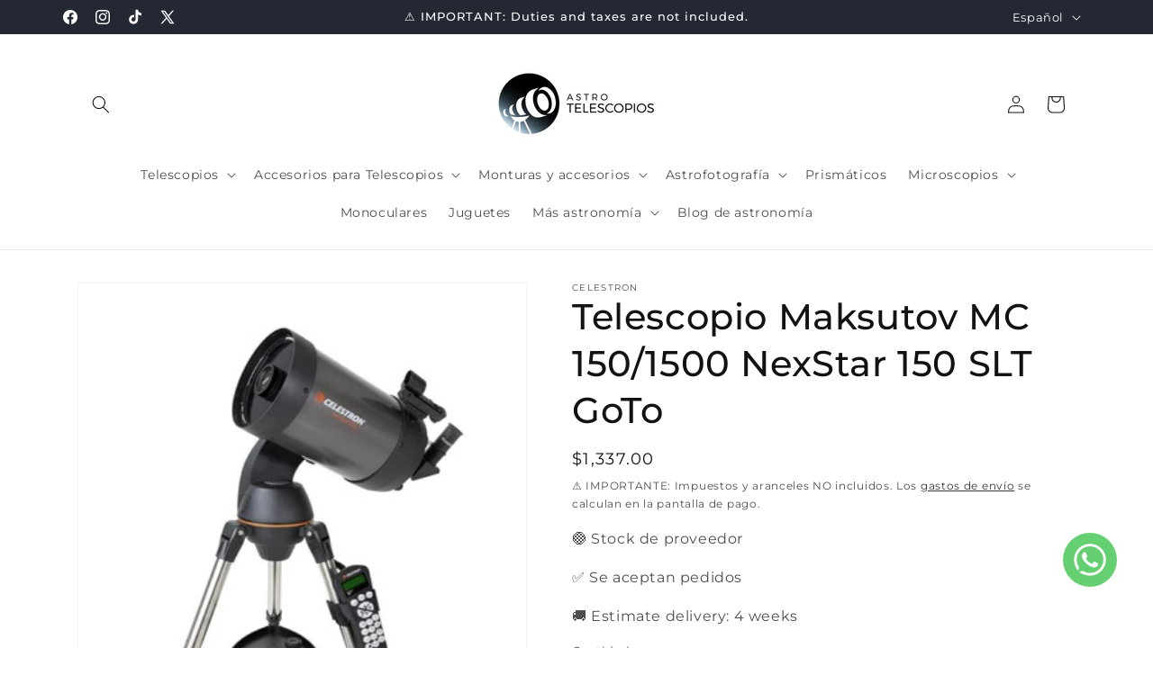

--- FILE ---
content_type: text/html; charset=utf-8
request_url: https://astrotelescopios.com/es-us/products/telescopio-maksutov-mc-150-1500-nexstar-150-slt-goto
body_size: 37106
content:
<!doctype html>
<html class="js" lang="es">
  <head>
    <meta charset="utf-8">
    <meta http-equiv="X-UA-Compatible" content="IE=edge">
    <meta name="viewport" content="width=device-width,initial-scale=1">
    <meta name="theme-color" content="">
    <link rel="canonical" href="https://astrotelescopios.com/es-us/products/telescopio-maksutov-mc-150-1500-nexstar-150-slt-goto"><link rel="icon" type="image/png" href="//astrotelescopios.com/cdn/shop/files/AstroTelescopios_LOGO_iCONO.png?crop=center&height=32&v=1667771446&width=32"><link rel="preconnect" href="https://fonts.shopifycdn.com" crossorigin><title>
      Telescopio Maksutov MC 150/1500 NexStar 150 SLT GoTo
 &ndash; Astro Telescopios</title>

    
      <meta name="description" content="- Diseño óptico: Schmidt-Cassegrain- Apertura: 150mm- Distancia: 1500mm- Relación focal: f/10- Revestimiento:Multirevestidas- Oculares: 1,25″ (Aumentos) 20mm (60x) y 9mm (166x)-31,8mm- Prisma:Diagonal de 1,25″-Buscador:Puntero Luminoso- Extras:Software astronómico “TheSkyX-First Light Edition” con 10.000 objetos en la ">
    

    

<meta property="og:site_name" content="Astro Telescopios">
<meta property="og:url" content="https://astrotelescopios.com/es-us/products/telescopio-maksutov-mc-150-1500-nexstar-150-slt-goto">
<meta property="og:title" content="Telescopio Maksutov MC 150/1500 NexStar 150 SLT GoTo">
<meta property="og:type" content="product">
<meta property="og:description" content="- Diseño óptico: Schmidt-Cassegrain- Apertura: 150mm- Distancia: 1500mm- Relación focal: f/10- Revestimiento:Multirevestidas- Oculares: 1,25″ (Aumentos) 20mm (60x) y 9mm (166x)-31,8mm- Prisma:Diagonal de 1,25″-Buscador:Puntero Luminoso- Extras:Software astronómico “TheSkyX-First Light Edition” con 10.000 objetos en la "><meta property="og:image" content="http://astrotelescopios.com/cdn/shop/files/c22088.jpg?v=1696687565">
  <meta property="og:image:secure_url" content="https://astrotelescopios.com/cdn/shop/files/c22088.jpg?v=1696687565">
  <meta property="og:image:width" content="350">
  <meta property="og:image:height" content="378"><meta property="og:price:amount" content="1,337.00">
  <meta property="og:price:currency" content="USD"><meta name="twitter:site" content="@AstroTelescopio"><meta name="twitter:card" content="summary_large_image">
<meta name="twitter:title" content="Telescopio Maksutov MC 150/1500 NexStar 150 SLT GoTo">
<meta name="twitter:description" content="- Diseño óptico: Schmidt-Cassegrain- Apertura: 150mm- Distancia: 1500mm- Relación focal: f/10- Revestimiento:Multirevestidas- Oculares: 1,25″ (Aumentos) 20mm (60x) y 9mm (166x)-31,8mm- Prisma:Diagonal de 1,25″-Buscador:Puntero Luminoso- Extras:Software astronómico “TheSkyX-First Light Edition” con 10.000 objetos en la ">


    <script src="//astrotelescopios.com/cdn/shop/t/14/assets/constants.js?v=132983761750457495441760884761" defer="defer"></script>
    <script src="//astrotelescopios.com/cdn/shop/t/14/assets/pubsub.js?v=25310214064522200911760884762" defer="defer"></script>
    <script src="//astrotelescopios.com/cdn/shop/t/14/assets/global.js?v=7301445359237545521760884761" defer="defer"></script>
    <script src="//astrotelescopios.com/cdn/shop/t/14/assets/details-disclosure.js?v=13653116266235556501760884761" defer="defer"></script>
    <script src="//astrotelescopios.com/cdn/shop/t/14/assets/details-modal.js?v=25581673532751508451760884761" defer="defer"></script>
    <script src="//astrotelescopios.com/cdn/shop/t/14/assets/search-form.js?v=133129549252120666541760884762" defer="defer"></script><script>window.performance && window.performance.mark && window.performance.mark('shopify.content_for_header.start');</script><meta name="facebook-domain-verification" content="0wi9qkj227jupmxzl7ar1qzibj48d3">
<meta name="google-site-verification" content="7i-omRa1kxh3eDXvmQjtHJJ22z0Z2kEKgALaWiHrzN8">
<meta name="google-site-verification" content="cskkIMDAoVGzkapYJbS9ursgSwkJNymY141j5B0rMWg">
<meta id="shopify-digital-wallet" name="shopify-digital-wallet" content="/55261986860/digital_wallets/dialog">
<meta name="shopify-checkout-api-token" content="eaece6078af3caca927f7a0c6deb18cb">
<meta id="in-context-paypal-metadata" data-shop-id="55261986860" data-venmo-supported="false" data-environment="production" data-locale="es_ES" data-paypal-v4="true" data-currency="USD">
<link rel="alternate" hreflang="x-default" href="https://astrotelescopios.com/products/telescopio-maksutov-mc-150-1500-nexstar-150-slt-goto">
<link rel="alternate" hreflang="es" href="https://astrotelescopios.com/products/telescopio-maksutov-mc-150-1500-nexstar-150-slt-goto">
<link rel="alternate" hreflang="pt-PT" href="https://astrotelescopios.com/pt-pt/products/telescopio-maksutov-mc-150-1500-nexstar-150-slt-goto">
<link rel="alternate" hreflang="es-PT" href="https://astrotelescopios.com/es-pt/products/telescopio-maksutov-mc-150-1500-nexstar-150-slt-goto">
<link rel="alternate" hreflang="en-CA" href="https://astrotelescopios.com/en-us/products/telescopio-maksutov-mc-150-1500-nexstar-150-slt-goto">
<link rel="alternate" hreflang="es-CA" href="https://astrotelescopios.com/es-us/products/telescopio-maksutov-mc-150-1500-nexstar-150-slt-goto">
<link rel="alternate" hreflang="en-US" href="https://astrotelescopios.com/en-us/products/telescopio-maksutov-mc-150-1500-nexstar-150-slt-goto">
<link rel="alternate" hreflang="es-US" href="https://astrotelescopios.com/es-us/products/telescopio-maksutov-mc-150-1500-nexstar-150-slt-goto">
<link rel="alternate" hreflang="pt-BR" href="https://astrotelescopios.com/pt-br/products/telescopio-maksutov-mc-150-1500-nexstar-150-slt-goto">
<link rel="alternate" hreflang="es-BR" href="https://astrotelescopios.com/es-br/products/telescopio-maksutov-mc-150-1500-nexstar-150-slt-goto">
<link rel="alternate" hreflang="en-AT" href="https://astrotelescopios.com/en-eu/products/telescopio-maksutov-mc-150-1500-nexstar-150-slt-goto">
<link rel="alternate" hreflang="es-AT" href="https://astrotelescopios.com/es-eu/products/telescopio-maksutov-mc-150-1500-nexstar-150-slt-goto">
<link rel="alternate" hreflang="en-BE" href="https://astrotelescopios.com/en-eu/products/telescopio-maksutov-mc-150-1500-nexstar-150-slt-goto">
<link rel="alternate" hreflang="es-BE" href="https://astrotelescopios.com/es-eu/products/telescopio-maksutov-mc-150-1500-nexstar-150-slt-goto">
<link rel="alternate" hreflang="en-BG" href="https://astrotelescopios.com/en-eu/products/telescopio-maksutov-mc-150-1500-nexstar-150-slt-goto">
<link rel="alternate" hreflang="es-BG" href="https://astrotelescopios.com/es-eu/products/telescopio-maksutov-mc-150-1500-nexstar-150-slt-goto">
<link rel="alternate" hreflang="en-CZ" href="https://astrotelescopios.com/en-eu/products/telescopio-maksutov-mc-150-1500-nexstar-150-slt-goto">
<link rel="alternate" hreflang="es-CZ" href="https://astrotelescopios.com/es-eu/products/telescopio-maksutov-mc-150-1500-nexstar-150-slt-goto">
<link rel="alternate" hreflang="en-DE" href="https://astrotelescopios.com/en-eu/products/telescopio-maksutov-mc-150-1500-nexstar-150-slt-goto">
<link rel="alternate" hreflang="es-DE" href="https://astrotelescopios.com/es-eu/products/telescopio-maksutov-mc-150-1500-nexstar-150-slt-goto">
<link rel="alternate" hreflang="en-DK" href="https://astrotelescopios.com/en-eu/products/telescopio-maksutov-mc-150-1500-nexstar-150-slt-goto">
<link rel="alternate" hreflang="es-DK" href="https://astrotelescopios.com/es-eu/products/telescopio-maksutov-mc-150-1500-nexstar-150-slt-goto">
<link rel="alternate" hreflang="en-EE" href="https://astrotelescopios.com/en-eu/products/telescopio-maksutov-mc-150-1500-nexstar-150-slt-goto">
<link rel="alternate" hreflang="es-EE" href="https://astrotelescopios.com/es-eu/products/telescopio-maksutov-mc-150-1500-nexstar-150-slt-goto">
<link rel="alternate" hreflang="en-FI" href="https://astrotelescopios.com/en-eu/products/telescopio-maksutov-mc-150-1500-nexstar-150-slt-goto">
<link rel="alternate" hreflang="es-FI" href="https://astrotelescopios.com/es-eu/products/telescopio-maksutov-mc-150-1500-nexstar-150-slt-goto">
<link rel="alternate" hreflang="en-FR" href="https://astrotelescopios.com/en-eu/products/telescopio-maksutov-mc-150-1500-nexstar-150-slt-goto">
<link rel="alternate" hreflang="es-FR" href="https://astrotelescopios.com/es-eu/products/telescopio-maksutov-mc-150-1500-nexstar-150-slt-goto">
<link rel="alternate" hreflang="en-GR" href="https://astrotelescopios.com/en-eu/products/telescopio-maksutov-mc-150-1500-nexstar-150-slt-goto">
<link rel="alternate" hreflang="es-GR" href="https://astrotelescopios.com/es-eu/products/telescopio-maksutov-mc-150-1500-nexstar-150-slt-goto">
<link rel="alternate" hreflang="en-HR" href="https://astrotelescopios.com/en-eu/products/telescopio-maksutov-mc-150-1500-nexstar-150-slt-goto">
<link rel="alternate" hreflang="es-HR" href="https://astrotelescopios.com/es-eu/products/telescopio-maksutov-mc-150-1500-nexstar-150-slt-goto">
<link rel="alternate" hreflang="en-HU" href="https://astrotelescopios.com/en-eu/products/telescopio-maksutov-mc-150-1500-nexstar-150-slt-goto">
<link rel="alternate" hreflang="es-HU" href="https://astrotelescopios.com/es-eu/products/telescopio-maksutov-mc-150-1500-nexstar-150-slt-goto">
<link rel="alternate" hreflang="en-IE" href="https://astrotelescopios.com/en-eu/products/telescopio-maksutov-mc-150-1500-nexstar-150-slt-goto">
<link rel="alternate" hreflang="es-IE" href="https://astrotelescopios.com/es-eu/products/telescopio-maksutov-mc-150-1500-nexstar-150-slt-goto">
<link rel="alternate" hreflang="en-IT" href="https://astrotelescopios.com/en-eu/products/telescopio-maksutov-mc-150-1500-nexstar-150-slt-goto">
<link rel="alternate" hreflang="es-IT" href="https://astrotelescopios.com/es-eu/products/telescopio-maksutov-mc-150-1500-nexstar-150-slt-goto">
<link rel="alternate" hreflang="en-LT" href="https://astrotelescopios.com/en-eu/products/telescopio-maksutov-mc-150-1500-nexstar-150-slt-goto">
<link rel="alternate" hreflang="es-LT" href="https://astrotelescopios.com/es-eu/products/telescopio-maksutov-mc-150-1500-nexstar-150-slt-goto">
<link rel="alternate" hreflang="en-LU" href="https://astrotelescopios.com/en-eu/products/telescopio-maksutov-mc-150-1500-nexstar-150-slt-goto">
<link rel="alternate" hreflang="es-LU" href="https://astrotelescopios.com/es-eu/products/telescopio-maksutov-mc-150-1500-nexstar-150-slt-goto">
<link rel="alternate" hreflang="en-LV" href="https://astrotelescopios.com/en-eu/products/telescopio-maksutov-mc-150-1500-nexstar-150-slt-goto">
<link rel="alternate" hreflang="es-LV" href="https://astrotelescopios.com/es-eu/products/telescopio-maksutov-mc-150-1500-nexstar-150-slt-goto">
<link rel="alternate" hreflang="en-MT" href="https://astrotelescopios.com/en-eu/products/telescopio-maksutov-mc-150-1500-nexstar-150-slt-goto">
<link rel="alternate" hreflang="es-MT" href="https://astrotelescopios.com/es-eu/products/telescopio-maksutov-mc-150-1500-nexstar-150-slt-goto">
<link rel="alternate" hreflang="en-NL" href="https://astrotelescopios.com/en-eu/products/telescopio-maksutov-mc-150-1500-nexstar-150-slt-goto">
<link rel="alternate" hreflang="es-NL" href="https://astrotelescopios.com/es-eu/products/telescopio-maksutov-mc-150-1500-nexstar-150-slt-goto">
<link rel="alternate" hreflang="en-PL" href="https://astrotelescopios.com/en-eu/products/telescopio-maksutov-mc-150-1500-nexstar-150-slt-goto">
<link rel="alternate" hreflang="es-PL" href="https://astrotelescopios.com/es-eu/products/telescopio-maksutov-mc-150-1500-nexstar-150-slt-goto">
<link rel="alternate" hreflang="en-RO" href="https://astrotelescopios.com/en-eu/products/telescopio-maksutov-mc-150-1500-nexstar-150-slt-goto">
<link rel="alternate" hreflang="es-RO" href="https://astrotelescopios.com/es-eu/products/telescopio-maksutov-mc-150-1500-nexstar-150-slt-goto">
<link rel="alternate" hreflang="en-SE" href="https://astrotelescopios.com/en-eu/products/telescopio-maksutov-mc-150-1500-nexstar-150-slt-goto">
<link rel="alternate" hreflang="es-SE" href="https://astrotelescopios.com/es-eu/products/telescopio-maksutov-mc-150-1500-nexstar-150-slt-goto">
<link rel="alternate" hreflang="en-SI" href="https://astrotelescopios.com/en-eu/products/telescopio-maksutov-mc-150-1500-nexstar-150-slt-goto">
<link rel="alternate" hreflang="es-SI" href="https://astrotelescopios.com/es-eu/products/telescopio-maksutov-mc-150-1500-nexstar-150-slt-goto">
<link rel="alternate" hreflang="en-SK" href="https://astrotelescopios.com/en-eu/products/telescopio-maksutov-mc-150-1500-nexstar-150-slt-goto">
<link rel="alternate" hreflang="es-SK" href="https://astrotelescopios.com/es-eu/products/telescopio-maksutov-mc-150-1500-nexstar-150-slt-goto">
<link rel="alternate" hreflang="en-GB" href="https://astrotelescopios.com/en-uk/products/telescopio-maksutov-mc-150-1500-nexstar-150-slt-goto">
<link rel="alternate" hreflang="en-GI" href="https://astrotelescopios.com/en-uk/products/telescopio-maksutov-mc-150-1500-nexstar-150-slt-goto">
<link rel="alternate" hreflang="en-AD" href="https://astrotelescopios.com/en-efta/products/telescopio-maksutov-mc-150-1500-nexstar-150-slt-goto">
<link rel="alternate" hreflang="es-AD" href="https://astrotelescopios.com/es-efta/products/telescopio-maksutov-mc-150-1500-nexstar-150-slt-goto">
<link rel="alternate" hreflang="en-CH" href="https://astrotelescopios.com/en-efta/products/telescopio-maksutov-mc-150-1500-nexstar-150-slt-goto">
<link rel="alternate" hreflang="es-CH" href="https://astrotelescopios.com/es-efta/products/telescopio-maksutov-mc-150-1500-nexstar-150-slt-goto">
<link rel="alternate" hreflang="en-IS" href="https://astrotelescopios.com/en-efta/products/telescopio-maksutov-mc-150-1500-nexstar-150-slt-goto">
<link rel="alternate" hreflang="es-IS" href="https://astrotelescopios.com/es-efta/products/telescopio-maksutov-mc-150-1500-nexstar-150-slt-goto">
<link rel="alternate" hreflang="en-NO" href="https://astrotelescopios.com/en-efta/products/telescopio-maksutov-mc-150-1500-nexstar-150-slt-goto">
<link rel="alternate" hreflang="es-NO" href="https://astrotelescopios.com/es-efta/products/telescopio-maksutov-mc-150-1500-nexstar-150-slt-goto">
<link rel="alternate" type="application/json+oembed" href="https://astrotelescopios.com/es-us/products/telescopio-maksutov-mc-150-1500-nexstar-150-slt-goto.oembed">
<script async="async" src="/checkouts/internal/preloads.js?locale=es-US"></script>
<script id="shopify-features" type="application/json">{"accessToken":"eaece6078af3caca927f7a0c6deb18cb","betas":["rich-media-storefront-analytics"],"domain":"astrotelescopios.com","predictiveSearch":true,"shopId":55261986860,"locale":"es"}</script>
<script>var Shopify = Shopify || {};
Shopify.shop = "busqueda-extraterrestre.myshopify.com";
Shopify.locale = "es";
Shopify.currency = {"active":"USD","rate":"1.1838834"};
Shopify.country = "US";
Shopify.theme = {"name":"Astro Telescopios versión 15.4.0","id":188755214679,"schema_name":"Dawn","schema_version":"15.4.0","theme_store_id":887,"role":"main"};
Shopify.theme.handle = "null";
Shopify.theme.style = {"id":null,"handle":null};
Shopify.cdnHost = "astrotelescopios.com/cdn";
Shopify.routes = Shopify.routes || {};
Shopify.routes.root = "/es-us/";</script>
<script type="module">!function(o){(o.Shopify=o.Shopify||{}).modules=!0}(window);</script>
<script>!function(o){function n(){var o=[];function n(){o.push(Array.prototype.slice.apply(arguments))}return n.q=o,n}var t=o.Shopify=o.Shopify||{};t.loadFeatures=n(),t.autoloadFeatures=n()}(window);</script>
<script id="shop-js-analytics" type="application/json">{"pageType":"product"}</script>
<script defer="defer" async type="module" src="//astrotelescopios.com/cdn/shopifycloud/shop-js/modules/v2/client.init-shop-cart-sync_B5knhve2.es.esm.js"></script>
<script defer="defer" async type="module" src="//astrotelescopios.com/cdn/shopifycloud/shop-js/modules/v2/chunk.common_DUtBTchb.esm.js"></script>
<script type="module">
  await import("//astrotelescopios.com/cdn/shopifycloud/shop-js/modules/v2/client.init-shop-cart-sync_B5knhve2.es.esm.js");
await import("//astrotelescopios.com/cdn/shopifycloud/shop-js/modules/v2/chunk.common_DUtBTchb.esm.js");

  window.Shopify.SignInWithShop?.initShopCartSync?.({"fedCMEnabled":true,"windoidEnabled":true});

</script>
<script>(function() {
  var isLoaded = false;
  function asyncLoad() {
    if (isLoaded) return;
    isLoaded = true;
    var urls = ["\/\/cdn.shopify.com\/proxy\/3b453116949a5c436dd2bdb7645f1f0738168cccddcc26af31a07270a1901f6d\/static.cdn.printful.com\/static\/js\/external\/shopify-product-customizer.js?v=0.28\u0026shop=busqueda-extraterrestre.myshopify.com\u0026sp-cache-control=cHVibGljLCBtYXgtYWdlPTkwMA","https:\/\/sma.lis.sequra.com\/scripts\/widgets?shop=busqueda-extraterrestre.myshopify.com","https:\/\/s3.eu-west-1.amazonaws.com\/production-klarna-il-shopify-osm\/0b7fe7c4a98ef8166eeafee767bc667686567a25\/busqueda-extraterrestre.myshopify.com-1760884851026.js?shop=busqueda-extraterrestre.myshopify.com"];
    for (var i = 0; i < urls.length; i++) {
      var s = document.createElement('script');
      s.type = 'text/javascript';
      s.async = true;
      s.src = urls[i];
      var x = document.getElementsByTagName('script')[0];
      x.parentNode.insertBefore(s, x);
    }
  };
  if(window.attachEvent) {
    window.attachEvent('onload', asyncLoad);
  } else {
    window.addEventListener('load', asyncLoad, false);
  }
})();</script>
<script id="__st">var __st={"a":55261986860,"offset":3600,"reqid":"fd3f392a-dd90-471c-af18-c3aa1b148155-1768546219","pageurl":"astrotelescopios.com\/es-us\/products\/telescopio-maksutov-mc-150-1500-nexstar-150-slt-goto","u":"1914e9846d2e","p":"product","rtyp":"product","rid":8594191057239};</script>
<script>window.ShopifyPaypalV4VisibilityTracking = true;</script>
<script id="captcha-bootstrap">!function(){'use strict';const t='contact',e='account',n='new_comment',o=[[t,t],['blogs',n],['comments',n],[t,'customer']],c=[[e,'customer_login'],[e,'guest_login'],[e,'recover_customer_password'],[e,'create_customer']],r=t=>t.map((([t,e])=>`form[action*='/${t}']:not([data-nocaptcha='true']) input[name='form_type'][value='${e}']`)).join(','),a=t=>()=>t?[...document.querySelectorAll(t)].map((t=>t.form)):[];function s(){const t=[...o],e=r(t);return a(e)}const i='password',u='form_key',d=['recaptcha-v3-token','g-recaptcha-response','h-captcha-response',i],f=()=>{try{return window.sessionStorage}catch{return}},m='__shopify_v',_=t=>t.elements[u];function p(t,e,n=!1){try{const o=window.sessionStorage,c=JSON.parse(o.getItem(e)),{data:r}=function(t){const{data:e,action:n}=t;return t[m]||n?{data:e,action:n}:{data:t,action:n}}(c);for(const[e,n]of Object.entries(r))t.elements[e]&&(t.elements[e].value=n);n&&o.removeItem(e)}catch(o){console.error('form repopulation failed',{error:o})}}const l='form_type',E='cptcha';function T(t){t.dataset[E]=!0}const w=window,h=w.document,L='Shopify',v='ce_forms',y='captcha';let A=!1;((t,e)=>{const n=(g='f06e6c50-85a8-45c8-87d0-21a2b65856fe',I='https://cdn.shopify.com/shopifycloud/storefront-forms-hcaptcha/ce_storefront_forms_captcha_hcaptcha.v1.5.2.iife.js',D={infoText:'Protegido por hCaptcha',privacyText:'Privacidad',termsText:'Términos'},(t,e,n)=>{const o=w[L][v],c=o.bindForm;if(c)return c(t,g,e,D).then(n);var r;o.q.push([[t,g,e,D],n]),r=I,A||(h.body.append(Object.assign(h.createElement('script'),{id:'captcha-provider',async:!0,src:r})),A=!0)});var g,I,D;w[L]=w[L]||{},w[L][v]=w[L][v]||{},w[L][v].q=[],w[L][y]=w[L][y]||{},w[L][y].protect=function(t,e){n(t,void 0,e),T(t)},Object.freeze(w[L][y]),function(t,e,n,w,h,L){const[v,y,A,g]=function(t,e,n){const i=e?o:[],u=t?c:[],d=[...i,...u],f=r(d),m=r(i),_=r(d.filter((([t,e])=>n.includes(e))));return[a(f),a(m),a(_),s()]}(w,h,L),I=t=>{const e=t.target;return e instanceof HTMLFormElement?e:e&&e.form},D=t=>v().includes(t);t.addEventListener('submit',(t=>{const e=I(t);if(!e)return;const n=D(e)&&!e.dataset.hcaptchaBound&&!e.dataset.recaptchaBound,o=_(e),c=g().includes(e)&&(!o||!o.value);(n||c)&&t.preventDefault(),c&&!n&&(function(t){try{if(!f())return;!function(t){const e=f();if(!e)return;const n=_(t);if(!n)return;const o=n.value;o&&e.removeItem(o)}(t);const e=Array.from(Array(32),(()=>Math.random().toString(36)[2])).join('');!function(t,e){_(t)||t.append(Object.assign(document.createElement('input'),{type:'hidden',name:u})),t.elements[u].value=e}(t,e),function(t,e){const n=f();if(!n)return;const o=[...t.querySelectorAll(`input[type='${i}']`)].map((({name:t})=>t)),c=[...d,...o],r={};for(const[a,s]of new FormData(t).entries())c.includes(a)||(r[a]=s);n.setItem(e,JSON.stringify({[m]:1,action:t.action,data:r}))}(t,e)}catch(e){console.error('failed to persist form',e)}}(e),e.submit())}));const S=(t,e)=>{t&&!t.dataset[E]&&(n(t,e.some((e=>e===t))),T(t))};for(const o of['focusin','change'])t.addEventListener(o,(t=>{const e=I(t);D(e)&&S(e,y())}));const B=e.get('form_key'),M=e.get(l),P=B&&M;t.addEventListener('DOMContentLoaded',(()=>{const t=y();if(P)for(const e of t)e.elements[l].value===M&&p(e,B);[...new Set([...A(),...v().filter((t=>'true'===t.dataset.shopifyCaptcha))])].forEach((e=>S(e,t)))}))}(h,new URLSearchParams(w.location.search),n,t,e,['guest_login'])})(!0,!0)}();</script>
<script integrity="sha256-4kQ18oKyAcykRKYeNunJcIwy7WH5gtpwJnB7kiuLZ1E=" data-source-attribution="shopify.loadfeatures" defer="defer" src="//astrotelescopios.com/cdn/shopifycloud/storefront/assets/storefront/load_feature-a0a9edcb.js" crossorigin="anonymous"></script>
<script data-source-attribution="shopify.dynamic_checkout.dynamic.init">var Shopify=Shopify||{};Shopify.PaymentButton=Shopify.PaymentButton||{isStorefrontPortableWallets:!0,init:function(){window.Shopify.PaymentButton.init=function(){};var t=document.createElement("script");t.src="https://astrotelescopios.com/cdn/shopifycloud/portable-wallets/latest/portable-wallets.es.js",t.type="module",document.head.appendChild(t)}};
</script>
<script data-source-attribution="shopify.dynamic_checkout.buyer_consent">
  function portableWalletsHideBuyerConsent(e){var t=document.getElementById("shopify-buyer-consent"),n=document.getElementById("shopify-subscription-policy-button");t&&n&&(t.classList.add("hidden"),t.setAttribute("aria-hidden","true"),n.removeEventListener("click",e))}function portableWalletsShowBuyerConsent(e){var t=document.getElementById("shopify-buyer-consent"),n=document.getElementById("shopify-subscription-policy-button");t&&n&&(t.classList.remove("hidden"),t.removeAttribute("aria-hidden"),n.addEventListener("click",e))}window.Shopify?.PaymentButton&&(window.Shopify.PaymentButton.hideBuyerConsent=portableWalletsHideBuyerConsent,window.Shopify.PaymentButton.showBuyerConsent=portableWalletsShowBuyerConsent);
</script>
<script data-source-attribution="shopify.dynamic_checkout.cart.bootstrap">document.addEventListener("DOMContentLoaded",(function(){function t(){return document.querySelector("shopify-accelerated-checkout-cart, shopify-accelerated-checkout")}if(t())Shopify.PaymentButton.init();else{new MutationObserver((function(e,n){t()&&(Shopify.PaymentButton.init(),n.disconnect())})).observe(document.body,{childList:!0,subtree:!0})}}));
</script>
<script id='scb4127' type='text/javascript' async='' src='https://astrotelescopios.com/cdn/shopifycloud/privacy-banner/storefront-banner.js'></script><link id="shopify-accelerated-checkout-styles" rel="stylesheet" media="screen" href="https://astrotelescopios.com/cdn/shopifycloud/portable-wallets/latest/accelerated-checkout-backwards-compat.css" crossorigin="anonymous">
<style id="shopify-accelerated-checkout-cart">
        #shopify-buyer-consent {
  margin-top: 1em;
  display: inline-block;
  width: 100%;
}

#shopify-buyer-consent.hidden {
  display: none;
}

#shopify-subscription-policy-button {
  background: none;
  border: none;
  padding: 0;
  text-decoration: underline;
  font-size: inherit;
  cursor: pointer;
}

#shopify-subscription-policy-button::before {
  box-shadow: none;
}

      </style>
<script id="sections-script" data-sections="header" defer="defer" src="//astrotelescopios.com/cdn/shop/t/14/compiled_assets/scripts.js?2627"></script>
<script>window.performance && window.performance.mark && window.performance.mark('shopify.content_for_header.end');</script>


    <style data-shopify>
      @font-face {
  font-family: Montserrat;
  font-weight: 400;
  font-style: normal;
  font-display: swap;
  src: url("//astrotelescopios.com/cdn/fonts/montserrat/montserrat_n4.81949fa0ac9fd2021e16436151e8eaa539321637.woff2") format("woff2"),
       url("//astrotelescopios.com/cdn/fonts/montserrat/montserrat_n4.a6c632ca7b62da89c3594789ba828388aac693fe.woff") format("woff");
}

      @font-face {
  font-family: Montserrat;
  font-weight: 700;
  font-style: normal;
  font-display: swap;
  src: url("//astrotelescopios.com/cdn/fonts/montserrat/montserrat_n7.3c434e22befd5c18a6b4afadb1e3d77c128c7939.woff2") format("woff2"),
       url("//astrotelescopios.com/cdn/fonts/montserrat/montserrat_n7.5d9fa6e2cae713c8fb539a9876489d86207fe957.woff") format("woff");
}

      @font-face {
  font-family: Montserrat;
  font-weight: 400;
  font-style: italic;
  font-display: swap;
  src: url("//astrotelescopios.com/cdn/fonts/montserrat/montserrat_i4.5a4ea298b4789e064f62a29aafc18d41f09ae59b.woff2") format("woff2"),
       url("//astrotelescopios.com/cdn/fonts/montserrat/montserrat_i4.072b5869c5e0ed5b9d2021e4c2af132e16681ad2.woff") format("woff");
}

      @font-face {
  font-family: Montserrat;
  font-weight: 700;
  font-style: italic;
  font-display: swap;
  src: url("//astrotelescopios.com/cdn/fonts/montserrat/montserrat_i7.a0d4a463df4f146567d871890ffb3c80408e7732.woff2") format("woff2"),
       url("//astrotelescopios.com/cdn/fonts/montserrat/montserrat_i7.f6ec9f2a0681acc6f8152c40921d2a4d2e1a2c78.woff") format("woff");
}

      @font-face {
  font-family: Montserrat;
  font-weight: 500;
  font-style: normal;
  font-display: swap;
  src: url("//astrotelescopios.com/cdn/fonts/montserrat/montserrat_n5.07ef3781d9c78c8b93c98419da7ad4fbeebb6635.woff2") format("woff2"),
       url("//astrotelescopios.com/cdn/fonts/montserrat/montserrat_n5.adf9b4bd8b0e4f55a0b203cdd84512667e0d5e4d.woff") format("woff");
}


      
        :root,
        .color-scheme-1 {
          --color-background: 255,255,255;
        
          --gradient-background: #ffffff;
        

        

        --color-foreground: 18,18,18;
        --color-background-contrast: 191,191,191;
        --color-shadow: 18,18,18;
        --color-button: 46,39,107;
        --color-button-text: 255,255,255;
        --color-secondary-button: 255,255,255;
        --color-secondary-button-text: 18,18,18;
        --color-link: 18,18,18;
        --color-badge-foreground: 18,18,18;
        --color-badge-background: 255,255,255;
        --color-badge-border: 18,18,18;
        --payment-terms-background-color: rgb(255 255 255);
      }
      
        
        .color-scheme-2 {
          --color-background: 243,243,243;
        
          --gradient-background: #f3f3f3;
        

        

        --color-foreground: 18,18,18;
        --color-background-contrast: 179,179,179;
        --color-shadow: 18,18,18;
        --color-button: 18,18,18;
        --color-button-text: 243,243,243;
        --color-secondary-button: 243,243,243;
        --color-secondary-button-text: 18,18,18;
        --color-link: 18,18,18;
        --color-badge-foreground: 18,18,18;
        --color-badge-background: 243,243,243;
        --color-badge-border: 18,18,18;
        --payment-terms-background-color: rgb(243 243 243);
      }
      
        
        .color-scheme-3 {
          --color-background: 36,40,51;
        
          --gradient-background: #242833;
        

        

        --color-foreground: 255,255,255;
        --color-background-contrast: 47,52,66;
        --color-shadow: 18,18,18;
        --color-button: 255,255,255;
        --color-button-text: 0,0,0;
        --color-secondary-button: 36,40,51;
        --color-secondary-button-text: 255,255,255;
        --color-link: 255,255,255;
        --color-badge-foreground: 255,255,255;
        --color-badge-background: 36,40,51;
        --color-badge-border: 255,255,255;
        --payment-terms-background-color: rgb(36 40 51);
      }
      
        
        .color-scheme-4 {
          --color-background: 46,39,107;
        
          --gradient-background: #2e276b;
        

        

        --color-foreground: 255,255,255;
        --color-background-contrast: 54,46,126;
        --color-shadow: 18,18,18;
        --color-button: 255,255,255;
        --color-button-text: 18,18,18;
        --color-secondary-button: 46,39,107;
        --color-secondary-button-text: 255,255,255;
        --color-link: 255,255,255;
        --color-badge-foreground: 255,255,255;
        --color-badge-background: 46,39,107;
        --color-badge-border: 255,255,255;
        --payment-terms-background-color: rgb(46 39 107);
      }
      
        
        .color-scheme-5 {
          --color-background: 51,79,180;
        
          --gradient-background: #334fb4;
        

        

        --color-foreground: 255,255,255;
        --color-background-contrast: 23,35,81;
        --color-shadow: 18,18,18;
        --color-button: 255,255,255;
        --color-button-text: 51,79,180;
        --color-secondary-button: 51,79,180;
        --color-secondary-button-text: 255,255,255;
        --color-link: 255,255,255;
        --color-badge-foreground: 255,255,255;
        --color-badge-background: 51,79,180;
        --color-badge-border: 255,255,255;
        --payment-terms-background-color: rgb(51 79 180);
      }
      

      body, .color-scheme-1, .color-scheme-2, .color-scheme-3, .color-scheme-4, .color-scheme-5 {
        color: rgba(var(--color-foreground), 0.75);
        background-color: rgb(var(--color-background));
      }

      :root {
        --font-body-family: Montserrat, sans-serif;
        --font-body-style: normal;
        --font-body-weight: 400;
        --font-body-weight-bold: 700;

        --font-heading-family: Montserrat, sans-serif;
        --font-heading-style: normal;
        --font-heading-weight: 500;

        --font-body-scale: 1.0;
        --font-heading-scale: 1.0;

        --media-padding: px;
        --media-border-opacity: 0.05;
        --media-border-width: 1px;
        --media-radius: 0px;
        --media-shadow-opacity: 0.0;
        --media-shadow-horizontal-offset: 0px;
        --media-shadow-vertical-offset: 0px;
        --media-shadow-blur-radius: 0px;
        --media-shadow-visible: 0;

        --page-width: 120rem;
        --page-width-margin: 0rem;

        --product-card-image-padding: 0.0rem;
        --product-card-corner-radius: 0.0rem;
        --product-card-text-alignment: left;
        --product-card-border-width: 0.0rem;
        --product-card-border-opacity: 0.0;
        --product-card-shadow-opacity: 0.1;
        --product-card-shadow-visible: 1;
        --product-card-shadow-horizontal-offset: 0.0rem;
        --product-card-shadow-vertical-offset: 0.0rem;
        --product-card-shadow-blur-radius: 0.0rem;

        --collection-card-image-padding: 0.0rem;
        --collection-card-corner-radius: 0.0rem;
        --collection-card-text-alignment: left;
        --collection-card-border-width: 0.0rem;
        --collection-card-border-opacity: 0.0;
        --collection-card-shadow-opacity: 0.1;
        --collection-card-shadow-visible: 1;
        --collection-card-shadow-horizontal-offset: 0.0rem;
        --collection-card-shadow-vertical-offset: 0.0rem;
        --collection-card-shadow-blur-radius: 0.0rem;

        --blog-card-image-padding: 0.0rem;
        --blog-card-corner-radius: 0.0rem;
        --blog-card-text-alignment: left;
        --blog-card-border-width: 0.0rem;
        --blog-card-border-opacity: 0.0;
        --blog-card-shadow-opacity: 0.1;
        --blog-card-shadow-visible: 1;
        --blog-card-shadow-horizontal-offset: 0.0rem;
        --blog-card-shadow-vertical-offset: 0.0rem;
        --blog-card-shadow-blur-radius: 0.0rem;

        --badge-corner-radius: 4.0rem;

        --popup-border-width: 1px;
        --popup-border-opacity: 0.1;
        --popup-corner-radius: 0px;
        --popup-shadow-opacity: 0.0;
        --popup-shadow-horizontal-offset: 0px;
        --popup-shadow-vertical-offset: 0px;
        --popup-shadow-blur-radius: 0px;

        --drawer-border-width: 1px;
        --drawer-border-opacity: 0.1;
        --drawer-shadow-opacity: 0.0;
        --drawer-shadow-horizontal-offset: 0px;
        --drawer-shadow-vertical-offset: 0px;
        --drawer-shadow-blur-radius: 0px;

        --spacing-sections-desktop: 0px;
        --spacing-sections-mobile: 0px;

        --grid-desktop-vertical-spacing: 8px;
        --grid-desktop-horizontal-spacing: 8px;
        --grid-mobile-vertical-spacing: 4px;
        --grid-mobile-horizontal-spacing: 4px;

        --text-boxes-border-opacity: 0.0;
        --text-boxes-border-width: 0px;
        --text-boxes-radius: 0px;
        --text-boxes-shadow-opacity: 0.0;
        --text-boxes-shadow-visible: 0;
        --text-boxes-shadow-horizontal-offset: 0px;
        --text-boxes-shadow-vertical-offset: 0px;
        --text-boxes-shadow-blur-radius: 0px;

        --buttons-radius: 0px;
        --buttons-radius-outset: 0px;
        --buttons-border-width: 1px;
        --buttons-border-opacity: 1.0;
        --buttons-shadow-opacity: 0.0;
        --buttons-shadow-visible: 0;
        --buttons-shadow-horizontal-offset: 0px;
        --buttons-shadow-vertical-offset: 0px;
        --buttons-shadow-blur-radius: 0px;
        --buttons-border-offset: 0px;

        --inputs-radius: 0px;
        --inputs-border-width: 1px;
        --inputs-border-opacity: 0.55;
        --inputs-shadow-opacity: 0.0;
        --inputs-shadow-horizontal-offset: 0px;
        --inputs-margin-offset: 0px;
        --inputs-shadow-vertical-offset: 0px;
        --inputs-shadow-blur-radius: 0px;
        --inputs-radius-outset: 0px;

        --variant-pills-radius: 40px;
        --variant-pills-border-width: 1px;
        --variant-pills-border-opacity: 0.55;
        --variant-pills-shadow-opacity: 0.0;
        --variant-pills-shadow-horizontal-offset: 0px;
        --variant-pills-shadow-vertical-offset: 0px;
        --variant-pills-shadow-blur-radius: 0px;
      }

      *,
      *::before,
      *::after {
        box-sizing: inherit;
      }

      html {
        box-sizing: border-box;
        font-size: calc(var(--font-body-scale) * 62.5%);
        height: 100%;
      }

      body {
        display: grid;
        grid-template-rows: auto auto 1fr auto;
        grid-template-columns: 100%;
        min-height: 100%;
        margin: 0;
        font-size: 1.5rem;
        letter-spacing: 0.06rem;
        line-height: calc(1 + 0.8 / var(--font-body-scale));
        font-family: var(--font-body-family);
        font-style: var(--font-body-style);
        font-weight: var(--font-body-weight);
      }

      @media screen and (min-width: 750px) {
        body {
          font-size: 1.6rem;
        }
      }
    </style>

    <link href="//astrotelescopios.com/cdn/shop/t/14/assets/base.css?v=159841507637079171801760884761" rel="stylesheet" type="text/css" media="all" />
    <link rel="stylesheet" href="//astrotelescopios.com/cdn/shop/t/14/assets/component-cart-items.css?v=13033300910818915211760884761" media="print" onload="this.media='all'">
      <link rel="preload" as="font" href="//astrotelescopios.com/cdn/fonts/montserrat/montserrat_n4.81949fa0ac9fd2021e16436151e8eaa539321637.woff2" type="font/woff2" crossorigin>
      

      <link rel="preload" as="font" href="//astrotelescopios.com/cdn/fonts/montserrat/montserrat_n5.07ef3781d9c78c8b93c98419da7ad4fbeebb6635.woff2" type="font/woff2" crossorigin>
      
<link href="//astrotelescopios.com/cdn/shop/t/14/assets/component-localization-form.css?v=170315343355214948141760884761" rel="stylesheet" type="text/css" media="all" />
      <script src="//astrotelescopios.com/cdn/shop/t/14/assets/localization-form.js?v=144176611646395275351760884762" defer="defer"></script><link
        rel="stylesheet"
        href="//astrotelescopios.com/cdn/shop/t/14/assets/component-predictive-search.css?v=118923337488134913561760884761"
        media="print"
        onload="this.media='all'"
      ><script>
      if (Shopify.designMode) {
        document.documentElement.classList.add('shopify-design-mode');
      }
    </script>
  <script src="https://cdn.shopify.com/extensions/019b8ffd-4556-7fbf-8086-32415acc89cb/framework-nodejs-8/assets/script.js" type="text/javascript" defer="defer"></script>
<link href="https://cdn.shopify.com/extensions/019b8ffd-4556-7fbf-8086-32415acc89cb/framework-nodejs-8/assets/whatsapp.css" rel="stylesheet" type="text/css" media="all">
<script src="https://cdn.shopify.com/extensions/cfc76123-b24f-4e9a-a1dc-585518796af7/forms-2294/assets/shopify-forms-loader.js" type="text/javascript" defer="defer"></script>
<link href="https://monorail-edge.shopifysvc.com" rel="dns-prefetch">
<script>(function(){if ("sendBeacon" in navigator && "performance" in window) {try {var session_token_from_headers = performance.getEntriesByType('navigation')[0].serverTiming.find(x => x.name == '_s').description;} catch {var session_token_from_headers = undefined;}var session_cookie_matches = document.cookie.match(/_shopify_s=([^;]*)/);var session_token_from_cookie = session_cookie_matches && session_cookie_matches.length === 2 ? session_cookie_matches[1] : "";var session_token = session_token_from_headers || session_token_from_cookie || "";function handle_abandonment_event(e) {var entries = performance.getEntries().filter(function(entry) {return /monorail-edge.shopifysvc.com/.test(entry.name);});if (!window.abandonment_tracked && entries.length === 0) {window.abandonment_tracked = true;var currentMs = Date.now();var navigation_start = performance.timing.navigationStart;var payload = {shop_id: 55261986860,url: window.location.href,navigation_start,duration: currentMs - navigation_start,session_token,page_type: "product"};window.navigator.sendBeacon("https://monorail-edge.shopifysvc.com/v1/produce", JSON.stringify({schema_id: "online_store_buyer_site_abandonment/1.1",payload: payload,metadata: {event_created_at_ms: currentMs,event_sent_at_ms: currentMs}}));}}window.addEventListener('pagehide', handle_abandonment_event);}}());</script>
<script id="web-pixels-manager-setup">(function e(e,d,r,n,o){if(void 0===o&&(o={}),!Boolean(null===(a=null===(i=window.Shopify)||void 0===i?void 0:i.analytics)||void 0===a?void 0:a.replayQueue)){var i,a;window.Shopify=window.Shopify||{};var t=window.Shopify;t.analytics=t.analytics||{};var s=t.analytics;s.replayQueue=[],s.publish=function(e,d,r){return s.replayQueue.push([e,d,r]),!0};try{self.performance.mark("wpm:start")}catch(e){}var l=function(){var e={modern:/Edge?\/(1{2}[4-9]|1[2-9]\d|[2-9]\d{2}|\d{4,})\.\d+(\.\d+|)|Firefox\/(1{2}[4-9]|1[2-9]\d|[2-9]\d{2}|\d{4,})\.\d+(\.\d+|)|Chrom(ium|e)\/(9{2}|\d{3,})\.\d+(\.\d+|)|(Maci|X1{2}).+ Version\/(15\.\d+|(1[6-9]|[2-9]\d|\d{3,})\.\d+)([,.]\d+|)( \(\w+\)|)( Mobile\/\w+|) Safari\/|Chrome.+OPR\/(9{2}|\d{3,})\.\d+\.\d+|(CPU[ +]OS|iPhone[ +]OS|CPU[ +]iPhone|CPU IPhone OS|CPU iPad OS)[ +]+(15[._]\d+|(1[6-9]|[2-9]\d|\d{3,})[._]\d+)([._]\d+|)|Android:?[ /-](13[3-9]|1[4-9]\d|[2-9]\d{2}|\d{4,})(\.\d+|)(\.\d+|)|Android.+Firefox\/(13[5-9]|1[4-9]\d|[2-9]\d{2}|\d{4,})\.\d+(\.\d+|)|Android.+Chrom(ium|e)\/(13[3-9]|1[4-9]\d|[2-9]\d{2}|\d{4,})\.\d+(\.\d+|)|SamsungBrowser\/([2-9]\d|\d{3,})\.\d+/,legacy:/Edge?\/(1[6-9]|[2-9]\d|\d{3,})\.\d+(\.\d+|)|Firefox\/(5[4-9]|[6-9]\d|\d{3,})\.\d+(\.\d+|)|Chrom(ium|e)\/(5[1-9]|[6-9]\d|\d{3,})\.\d+(\.\d+|)([\d.]+$|.*Safari\/(?![\d.]+ Edge\/[\d.]+$))|(Maci|X1{2}).+ Version\/(10\.\d+|(1[1-9]|[2-9]\d|\d{3,})\.\d+)([,.]\d+|)( \(\w+\)|)( Mobile\/\w+|) Safari\/|Chrome.+OPR\/(3[89]|[4-9]\d|\d{3,})\.\d+\.\d+|(CPU[ +]OS|iPhone[ +]OS|CPU[ +]iPhone|CPU IPhone OS|CPU iPad OS)[ +]+(10[._]\d+|(1[1-9]|[2-9]\d|\d{3,})[._]\d+)([._]\d+|)|Android:?[ /-](13[3-9]|1[4-9]\d|[2-9]\d{2}|\d{4,})(\.\d+|)(\.\d+|)|Mobile Safari.+OPR\/([89]\d|\d{3,})\.\d+\.\d+|Android.+Firefox\/(13[5-9]|1[4-9]\d|[2-9]\d{2}|\d{4,})\.\d+(\.\d+|)|Android.+Chrom(ium|e)\/(13[3-9]|1[4-9]\d|[2-9]\d{2}|\d{4,})\.\d+(\.\d+|)|Android.+(UC? ?Browser|UCWEB|U3)[ /]?(15\.([5-9]|\d{2,})|(1[6-9]|[2-9]\d|\d{3,})\.\d+)\.\d+|SamsungBrowser\/(5\.\d+|([6-9]|\d{2,})\.\d+)|Android.+MQ{2}Browser\/(14(\.(9|\d{2,})|)|(1[5-9]|[2-9]\d|\d{3,})(\.\d+|))(\.\d+|)|K[Aa][Ii]OS\/(3\.\d+|([4-9]|\d{2,})\.\d+)(\.\d+|)/},d=e.modern,r=e.legacy,n=navigator.userAgent;return n.match(d)?"modern":n.match(r)?"legacy":"unknown"}(),u="modern"===l?"modern":"legacy",c=(null!=n?n:{modern:"",legacy:""})[u],f=function(e){return[e.baseUrl,"/wpm","/b",e.hashVersion,"modern"===e.buildTarget?"m":"l",".js"].join("")}({baseUrl:d,hashVersion:r,buildTarget:u}),m=function(e){var d=e.version,r=e.bundleTarget,n=e.surface,o=e.pageUrl,i=e.monorailEndpoint;return{emit:function(e){var a=e.status,t=e.errorMsg,s=(new Date).getTime(),l=JSON.stringify({metadata:{event_sent_at_ms:s},events:[{schema_id:"web_pixels_manager_load/3.1",payload:{version:d,bundle_target:r,page_url:o,status:a,surface:n,error_msg:t},metadata:{event_created_at_ms:s}}]});if(!i)return console&&console.warn&&console.warn("[Web Pixels Manager] No Monorail endpoint provided, skipping logging."),!1;try{return self.navigator.sendBeacon.bind(self.navigator)(i,l)}catch(e){}var u=new XMLHttpRequest;try{return u.open("POST",i,!0),u.setRequestHeader("Content-Type","text/plain"),u.send(l),!0}catch(e){return console&&console.warn&&console.warn("[Web Pixels Manager] Got an unhandled error while logging to Monorail."),!1}}}}({version:r,bundleTarget:l,surface:e.surface,pageUrl:self.location.href,monorailEndpoint:e.monorailEndpoint});try{o.browserTarget=l,function(e){var d=e.src,r=e.async,n=void 0===r||r,o=e.onload,i=e.onerror,a=e.sri,t=e.scriptDataAttributes,s=void 0===t?{}:t,l=document.createElement("script"),u=document.querySelector("head"),c=document.querySelector("body");if(l.async=n,l.src=d,a&&(l.integrity=a,l.crossOrigin="anonymous"),s)for(var f in s)if(Object.prototype.hasOwnProperty.call(s,f))try{l.dataset[f]=s[f]}catch(e){}if(o&&l.addEventListener("load",o),i&&l.addEventListener("error",i),u)u.appendChild(l);else{if(!c)throw new Error("Did not find a head or body element to append the script");c.appendChild(l)}}({src:f,async:!0,onload:function(){if(!function(){var e,d;return Boolean(null===(d=null===(e=window.Shopify)||void 0===e?void 0:e.analytics)||void 0===d?void 0:d.initialized)}()){var d=window.webPixelsManager.init(e)||void 0;if(d){var r=window.Shopify.analytics;r.replayQueue.forEach((function(e){var r=e[0],n=e[1],o=e[2];d.publishCustomEvent(r,n,o)})),r.replayQueue=[],r.publish=d.publishCustomEvent,r.visitor=d.visitor,r.initialized=!0}}},onerror:function(){return m.emit({status:"failed",errorMsg:"".concat(f," has failed to load")})},sri:function(e){var d=/^sha384-[A-Za-z0-9+/=]+$/;return"string"==typeof e&&d.test(e)}(c)?c:"",scriptDataAttributes:o}),m.emit({status:"loading"})}catch(e){m.emit({status:"failed",errorMsg:(null==e?void 0:e.message)||"Unknown error"})}}})({shopId: 55261986860,storefrontBaseUrl: "https://astrotelescopios.com",extensionsBaseUrl: "https://extensions.shopifycdn.com/cdn/shopifycloud/web-pixels-manager",monorailEndpoint: "https://monorail-edge.shopifysvc.com/unstable/produce_batch",surface: "storefront-renderer",enabledBetaFlags: ["2dca8a86"],webPixelsConfigList: [{"id":"3117023575","configuration":"{\"accountID\":\"busqueda-extraterrestre\"}","eventPayloadVersion":"v1","runtimeContext":"STRICT","scriptVersion":"5503eca56790d6863e31590c8c364ee3","type":"APP","apiClientId":12388204545,"privacyPurposes":["ANALYTICS","MARKETING","SALE_OF_DATA"],"dataSharingAdjustments":{"protectedCustomerApprovalScopes":["read_customer_email","read_customer_name","read_customer_personal_data","read_customer_phone"]}},{"id":"1055818071","configuration":"{\"config\":\"{\\\"google_tag_ids\\\":[\\\"AW-10838454128\\\",\\\"GT-W6B4LZF\\\"],\\\"target_country\\\":\\\"ES\\\",\\\"gtag_events\\\":[{\\\"type\\\":\\\"begin_checkout\\\",\\\"action_label\\\":[\\\"G-39F06G3M2K\\\",\\\"AW-10838454128\\\/vXwtCP7yi8YDEPDelrAo\\\"]},{\\\"type\\\":\\\"search\\\",\\\"action_label\\\":[\\\"G-39F06G3M2K\\\",\\\"AW-10838454128\\\/xqLGCIHzi8YDEPDelrAo\\\"]},{\\\"type\\\":\\\"view_item\\\",\\\"action_label\\\":[\\\"G-39F06G3M2K\\\",\\\"AW-10838454128\\\/Q7DaCPjyi8YDEPDelrAo\\\",\\\"MC-YS0BG9X7XE\\\"]},{\\\"type\\\":\\\"purchase\\\",\\\"action_label\\\":[\\\"G-39F06G3M2K\\\",\\\"AW-10838454128\\\/_KFbCPXyi8YDEPDelrAo\\\",\\\"MC-YS0BG9X7XE\\\"]},{\\\"type\\\":\\\"page_view\\\",\\\"action_label\\\":[\\\"G-39F06G3M2K\\\",\\\"AW-10838454128\\\/GHGMCPLyi8YDEPDelrAo\\\",\\\"MC-YS0BG9X7XE\\\"]},{\\\"type\\\":\\\"add_payment_info\\\",\\\"action_label\\\":[\\\"G-39F06G3M2K\\\",\\\"AW-10838454128\\\/OYRvCITzi8YDEPDelrAo\\\"]},{\\\"type\\\":\\\"add_to_cart\\\",\\\"action_label\\\":[\\\"G-39F06G3M2K\\\",\\\"AW-10838454128\\\/BOEOCPvyi8YDEPDelrAo\\\"]}],\\\"enable_monitoring_mode\\\":false}\"}","eventPayloadVersion":"v1","runtimeContext":"OPEN","scriptVersion":"b2a88bafab3e21179ed38636efcd8a93","type":"APP","apiClientId":1780363,"privacyPurposes":[],"dataSharingAdjustments":{"protectedCustomerApprovalScopes":["read_customer_address","read_customer_email","read_customer_name","read_customer_personal_data","read_customer_phone"]}},{"id":"843940183","configuration":"{\"pixelCode\":\"CN2K56RC77U28S77IKJ0\"}","eventPayloadVersion":"v1","runtimeContext":"STRICT","scriptVersion":"22e92c2ad45662f435e4801458fb78cc","type":"APP","apiClientId":4383523,"privacyPurposes":["ANALYTICS","MARKETING","SALE_OF_DATA"],"dataSharingAdjustments":{"protectedCustomerApprovalScopes":["read_customer_address","read_customer_email","read_customer_name","read_customer_personal_data","read_customer_phone"]}},{"id":"480149847","configuration":"{\"pixel_id\":\"705947667511401\",\"pixel_type\":\"facebook_pixel\",\"metaapp_system_user_token\":\"-\"}","eventPayloadVersion":"v1","runtimeContext":"OPEN","scriptVersion":"ca16bc87fe92b6042fbaa3acc2fbdaa6","type":"APP","apiClientId":2329312,"privacyPurposes":["ANALYTICS","MARKETING","SALE_OF_DATA"],"dataSharingAdjustments":{"protectedCustomerApprovalScopes":["read_customer_address","read_customer_email","read_customer_name","read_customer_personal_data","read_customer_phone"]}},{"id":"32473431","configuration":"{\"myshopifyDomain\":\"busqueda-extraterrestre.myshopify.com\"}","eventPayloadVersion":"v1","runtimeContext":"STRICT","scriptVersion":"23b97d18e2aa74363140dc29c9284e87","type":"APP","apiClientId":2775569,"privacyPurposes":["ANALYTICS","MARKETING","SALE_OF_DATA"],"dataSharingAdjustments":{"protectedCustomerApprovalScopes":["read_customer_address","read_customer_email","read_customer_name","read_customer_phone","read_customer_personal_data"]}},{"id":"shopify-app-pixel","configuration":"{}","eventPayloadVersion":"v1","runtimeContext":"STRICT","scriptVersion":"0450","apiClientId":"shopify-pixel","type":"APP","privacyPurposes":["ANALYTICS","MARKETING"]},{"id":"shopify-custom-pixel","eventPayloadVersion":"v1","runtimeContext":"LAX","scriptVersion":"0450","apiClientId":"shopify-pixel","type":"CUSTOM","privacyPurposes":["ANALYTICS","MARKETING"]}],isMerchantRequest: false,initData: {"shop":{"name":"Astro Telescopios","paymentSettings":{"currencyCode":"EUR"},"myshopifyDomain":"busqueda-extraterrestre.myshopify.com","countryCode":"ES","storefrontUrl":"https:\/\/astrotelescopios.com\/es-us"},"customer":null,"cart":null,"checkout":null,"productVariants":[{"price":{"amount":1337.0,"currencyCode":"USD"},"product":{"title":"Telescopio Maksutov MC 150\/1500 NexStar 150 SLT GoTo","vendor":"Celestron","id":"8594191057239","untranslatedTitle":"Telescopio Maksutov MC 150\/1500 NexStar 150 SLT GoTo","url":"\/es-us\/products\/telescopio-maksutov-mc-150-1500-nexstar-150-slt-goto","type":"NexStar"},"id":"47185663918423","image":{"src":"\/\/astrotelescopios.com\/cdn\/shop\/files\/c22088.jpg?v=1696687565"},"sku":"C22088","title":"Default Title","untranslatedTitle":"Default Title"}],"purchasingCompany":null},},"https://astrotelescopios.com/cdn","fcfee988w5aeb613cpc8e4bc33m6693e112",{"modern":"","legacy":""},{"shopId":"55261986860","storefrontBaseUrl":"https:\/\/astrotelescopios.com","extensionBaseUrl":"https:\/\/extensions.shopifycdn.com\/cdn\/shopifycloud\/web-pixels-manager","surface":"storefront-renderer","enabledBetaFlags":"[\"2dca8a86\"]","isMerchantRequest":"false","hashVersion":"fcfee988w5aeb613cpc8e4bc33m6693e112","publish":"custom","events":"[[\"page_viewed\",{}],[\"product_viewed\",{\"productVariant\":{\"price\":{\"amount\":1337.0,\"currencyCode\":\"USD\"},\"product\":{\"title\":\"Telescopio Maksutov MC 150\/1500 NexStar 150 SLT GoTo\",\"vendor\":\"Celestron\",\"id\":\"8594191057239\",\"untranslatedTitle\":\"Telescopio Maksutov MC 150\/1500 NexStar 150 SLT GoTo\",\"url\":\"\/es-us\/products\/telescopio-maksutov-mc-150-1500-nexstar-150-slt-goto\",\"type\":\"NexStar\"},\"id\":\"47185663918423\",\"image\":{\"src\":\"\/\/astrotelescopios.com\/cdn\/shop\/files\/c22088.jpg?v=1696687565\"},\"sku\":\"C22088\",\"title\":\"Default Title\",\"untranslatedTitle\":\"Default Title\"}}]]"});</script><script>
  window.ShopifyAnalytics = window.ShopifyAnalytics || {};
  window.ShopifyAnalytics.meta = window.ShopifyAnalytics.meta || {};
  window.ShopifyAnalytics.meta.currency = 'USD';
  var meta = {"product":{"id":8594191057239,"gid":"gid:\/\/shopify\/Product\/8594191057239","vendor":"Celestron","type":"NexStar","handle":"telescopio-maksutov-mc-150-1500-nexstar-150-slt-goto","variants":[{"id":47185663918423,"price":133700,"name":"Telescopio Maksutov MC 150\/1500 NexStar 150 SLT GoTo","public_title":null,"sku":"C22088"}],"remote":false},"page":{"pageType":"product","resourceType":"product","resourceId":8594191057239,"requestId":"fd3f392a-dd90-471c-af18-c3aa1b148155-1768546219"}};
  for (var attr in meta) {
    window.ShopifyAnalytics.meta[attr] = meta[attr];
  }
</script>
<script class="analytics">
  (function () {
    var customDocumentWrite = function(content) {
      var jquery = null;

      if (window.jQuery) {
        jquery = window.jQuery;
      } else if (window.Checkout && window.Checkout.$) {
        jquery = window.Checkout.$;
      }

      if (jquery) {
        jquery('body').append(content);
      }
    };

    var hasLoggedConversion = function(token) {
      if (token) {
        return document.cookie.indexOf('loggedConversion=' + token) !== -1;
      }
      return false;
    }

    var setCookieIfConversion = function(token) {
      if (token) {
        var twoMonthsFromNow = new Date(Date.now());
        twoMonthsFromNow.setMonth(twoMonthsFromNow.getMonth() + 2);

        document.cookie = 'loggedConversion=' + token + '; expires=' + twoMonthsFromNow;
      }
    }

    var trekkie = window.ShopifyAnalytics.lib = window.trekkie = window.trekkie || [];
    if (trekkie.integrations) {
      return;
    }
    trekkie.methods = [
      'identify',
      'page',
      'ready',
      'track',
      'trackForm',
      'trackLink'
    ];
    trekkie.factory = function(method) {
      return function() {
        var args = Array.prototype.slice.call(arguments);
        args.unshift(method);
        trekkie.push(args);
        return trekkie;
      };
    };
    for (var i = 0; i < trekkie.methods.length; i++) {
      var key = trekkie.methods[i];
      trekkie[key] = trekkie.factory(key);
    }
    trekkie.load = function(config) {
      trekkie.config = config || {};
      trekkie.config.initialDocumentCookie = document.cookie;
      var first = document.getElementsByTagName('script')[0];
      var script = document.createElement('script');
      script.type = 'text/javascript';
      script.onerror = function(e) {
        var scriptFallback = document.createElement('script');
        scriptFallback.type = 'text/javascript';
        scriptFallback.onerror = function(error) {
                var Monorail = {
      produce: function produce(monorailDomain, schemaId, payload) {
        var currentMs = new Date().getTime();
        var event = {
          schema_id: schemaId,
          payload: payload,
          metadata: {
            event_created_at_ms: currentMs,
            event_sent_at_ms: currentMs
          }
        };
        return Monorail.sendRequest("https://" + monorailDomain + "/v1/produce", JSON.stringify(event));
      },
      sendRequest: function sendRequest(endpointUrl, payload) {
        // Try the sendBeacon API
        if (window && window.navigator && typeof window.navigator.sendBeacon === 'function' && typeof window.Blob === 'function' && !Monorail.isIos12()) {
          var blobData = new window.Blob([payload], {
            type: 'text/plain'
          });

          if (window.navigator.sendBeacon(endpointUrl, blobData)) {
            return true;
          } // sendBeacon was not successful

        } // XHR beacon

        var xhr = new XMLHttpRequest();

        try {
          xhr.open('POST', endpointUrl);
          xhr.setRequestHeader('Content-Type', 'text/plain');
          xhr.send(payload);
        } catch (e) {
          console.log(e);
        }

        return false;
      },
      isIos12: function isIos12() {
        return window.navigator.userAgent.lastIndexOf('iPhone; CPU iPhone OS 12_') !== -1 || window.navigator.userAgent.lastIndexOf('iPad; CPU OS 12_') !== -1;
      }
    };
    Monorail.produce('monorail-edge.shopifysvc.com',
      'trekkie_storefront_load_errors/1.1',
      {shop_id: 55261986860,
      theme_id: 188755214679,
      app_name: "storefront",
      context_url: window.location.href,
      source_url: "//astrotelescopios.com/cdn/s/trekkie.storefront.cd680fe47e6c39ca5d5df5f0a32d569bc48c0f27.min.js"});

        };
        scriptFallback.async = true;
        scriptFallback.src = '//astrotelescopios.com/cdn/s/trekkie.storefront.cd680fe47e6c39ca5d5df5f0a32d569bc48c0f27.min.js';
        first.parentNode.insertBefore(scriptFallback, first);
      };
      script.async = true;
      script.src = '//astrotelescopios.com/cdn/s/trekkie.storefront.cd680fe47e6c39ca5d5df5f0a32d569bc48c0f27.min.js';
      first.parentNode.insertBefore(script, first);
    };
    trekkie.load(
      {"Trekkie":{"appName":"storefront","development":false,"defaultAttributes":{"shopId":55261986860,"isMerchantRequest":null,"themeId":188755214679,"themeCityHash":"15653978482006509492","contentLanguage":"es","currency":"USD","eventMetadataId":"7fec0682-c14c-4117-b65b-ac2ce01410cc"},"isServerSideCookieWritingEnabled":true,"monorailRegion":"shop_domain","enabledBetaFlags":["65f19447"]},"Session Attribution":{},"S2S":{"facebookCapiEnabled":true,"source":"trekkie-storefront-renderer","apiClientId":580111}}
    );

    var loaded = false;
    trekkie.ready(function() {
      if (loaded) return;
      loaded = true;

      window.ShopifyAnalytics.lib = window.trekkie;

      var originalDocumentWrite = document.write;
      document.write = customDocumentWrite;
      try { window.ShopifyAnalytics.merchantGoogleAnalytics.call(this); } catch(error) {};
      document.write = originalDocumentWrite;

      window.ShopifyAnalytics.lib.page(null,{"pageType":"product","resourceType":"product","resourceId":8594191057239,"requestId":"fd3f392a-dd90-471c-af18-c3aa1b148155-1768546219","shopifyEmitted":true});

      var match = window.location.pathname.match(/checkouts\/(.+)\/(thank_you|post_purchase)/)
      var token = match? match[1]: undefined;
      if (!hasLoggedConversion(token)) {
        setCookieIfConversion(token);
        window.ShopifyAnalytics.lib.track("Viewed Product",{"currency":"USD","variantId":47185663918423,"productId":8594191057239,"productGid":"gid:\/\/shopify\/Product\/8594191057239","name":"Telescopio Maksutov MC 150\/1500 NexStar 150 SLT GoTo","price":"1337.00","sku":"C22088","brand":"Celestron","variant":null,"category":"NexStar","nonInteraction":true,"remote":false},undefined,undefined,{"shopifyEmitted":true});
      window.ShopifyAnalytics.lib.track("monorail:\/\/trekkie_storefront_viewed_product\/1.1",{"currency":"USD","variantId":47185663918423,"productId":8594191057239,"productGid":"gid:\/\/shopify\/Product\/8594191057239","name":"Telescopio Maksutov MC 150\/1500 NexStar 150 SLT GoTo","price":"1337.00","sku":"C22088","brand":"Celestron","variant":null,"category":"NexStar","nonInteraction":true,"remote":false,"referer":"https:\/\/astrotelescopios.com\/es-us\/products\/telescopio-maksutov-mc-150-1500-nexstar-150-slt-goto"});
      }
    });


        var eventsListenerScript = document.createElement('script');
        eventsListenerScript.async = true;
        eventsListenerScript.src = "//astrotelescopios.com/cdn/shopifycloud/storefront/assets/shop_events_listener-3da45d37.js";
        document.getElementsByTagName('head')[0].appendChild(eventsListenerScript);

})();</script>
  <script>
  if (!window.ga || (window.ga && typeof window.ga !== 'function')) {
    window.ga = function ga() {
      (window.ga.q = window.ga.q || []).push(arguments);
      if (window.Shopify && window.Shopify.analytics && typeof window.Shopify.analytics.publish === 'function') {
        window.Shopify.analytics.publish("ga_stub_called", {}, {sendTo: "google_osp_migration"});
      }
      console.error("Shopify's Google Analytics stub called with:", Array.from(arguments), "\nSee https://help.shopify.com/manual/promoting-marketing/pixels/pixel-migration#google for more information.");
    };
    if (window.Shopify && window.Shopify.analytics && typeof window.Shopify.analytics.publish === 'function') {
      window.Shopify.analytics.publish("ga_stub_initialized", {}, {sendTo: "google_osp_migration"});
    }
  }
</script>
<script
  defer
  src="https://astrotelescopios.com/cdn/shopifycloud/perf-kit/shopify-perf-kit-3.0.4.min.js"
  data-application="storefront-renderer"
  data-shop-id="55261986860"
  data-render-region="gcp-us-east1"
  data-page-type="product"
  data-theme-instance-id="188755214679"
  data-theme-name="Dawn"
  data-theme-version="15.4.0"
  data-monorail-region="shop_domain"
  data-resource-timing-sampling-rate="10"
  data-shs="true"
  data-shs-beacon="true"
  data-shs-export-with-fetch="true"
  data-shs-logs-sample-rate="1"
  data-shs-beacon-endpoint="https://astrotelescopios.com/api/collect"
></script>
</head>

  <body class="gradient animate--hover-vertical-lift">
    <a class="skip-to-content-link button visually-hidden" href="#MainContent">
      Ir directamente al contenido
    </a><!-- BEGIN sections: header-group -->
<div id="shopify-section-sections--26845083173207__announcement-bar" class="shopify-section shopify-section-group-header-group announcement-bar-section"><link href="//astrotelescopios.com/cdn/shop/t/14/assets/component-slideshow.css?v=17933591812325749411760884761" rel="stylesheet" type="text/css" media="all" />
<link href="//astrotelescopios.com/cdn/shop/t/14/assets/component-slider.css?v=14039311878856620671760884761" rel="stylesheet" type="text/css" media="all" />

  <link href="//astrotelescopios.com/cdn/shop/t/14/assets/component-list-social.css?v=35792976012981934991760884761" rel="stylesheet" type="text/css" media="all" />


<div
  class="utility-bar color-scheme-3 gradient header-localization"
>
  <div class="page-width utility-bar__grid utility-bar__grid--3-col">

<ul class="list-unstyled list-social" role="list"><li class="list-social__item">
      <a href="https://www.facebook.com/astrotelescopios" class="link list-social__link">
        <span class="svg-wrapper"><svg class="icon icon-facebook" viewBox="0 0 20 20"><path fill="currentColor" d="M18 10.049C18 5.603 14.419 2 10 2s-8 3.603-8 8.049C2 14.067 4.925 17.396 8.75 18v-5.624H6.719v-2.328h2.03V8.275c0-2.017 1.195-3.132 3.023-3.132.874 0 1.79.158 1.79.158v1.98h-1.009c-.994 0-1.303.621-1.303 1.258v1.51h2.219l-.355 2.326H11.25V18c3.825-.604 6.75-3.933 6.75-7.951"/></svg>
</span>
        <span class="visually-hidden">Facebook</span>
      </a>
    </li><li class="list-social__item">
      <a href="https://www.instagram.com/astrotelescopios" class="link list-social__link">
        <span class="svg-wrapper"><svg class="icon icon-instagram" viewBox="0 0 20 20"><path fill="currentColor" fill-rule="evenodd" d="M13.23 3.492c-.84-.037-1.096-.046-3.23-.046-2.144 0-2.39.01-3.238.055-.776.027-1.195.164-1.487.273a2.4 2.4 0 0 0-.912.593 2.5 2.5 0 0 0-.602.922c-.11.282-.238.702-.274 1.486-.046.84-.046 1.095-.046 3.23s.01 2.39.046 3.229c.004.51.097 1.016.274 1.495.145.365.319.639.602.913.282.282.538.456.92.602.474.176.974.268 1.479.273.848.046 1.103.046 3.238.046s2.39-.01 3.23-.046c.784-.036 1.203-.164 1.486-.273.374-.146.648-.329.921-.602.283-.283.447-.548.602-.922.177-.476.27-.979.274-1.486.037-.84.046-1.095.046-3.23s-.01-2.39-.055-3.229c-.027-.784-.164-1.204-.274-1.495a2.4 2.4 0 0 0-.593-.913 2.6 2.6 0 0 0-.92-.602c-.284-.11-.703-.237-1.488-.273ZM6.697 2.05c.857-.036 1.131-.045 3.302-.045a63 63 0 0 1 3.302.045c.664.014 1.321.14 1.943.374a4 4 0 0 1 1.414.922c.41.397.728.88.93 1.414.23.622.354 1.279.365 1.942C18 7.56 18 7.824 18 10.005c0 2.17-.01 2.444-.046 3.292-.036.858-.173 1.442-.374 1.943-.2.53-.474.976-.92 1.423a3.9 3.9 0 0 1-1.415.922c-.51.191-1.095.337-1.943.374-.857.036-1.122.045-3.302.045-2.171 0-2.445-.009-3.302-.055-.849-.027-1.432-.164-1.943-.364a4.15 4.15 0 0 1-1.414-.922 4.1 4.1 0 0 1-.93-1.423c-.183-.51-.329-1.085-.365-1.943C2.009 12.45 2 12.167 2 10.004c0-2.161 0-2.435.055-3.302.027-.848.164-1.432.365-1.942a4.4 4.4 0 0 1 .92-1.414 4.2 4.2 0 0 1 1.415-.93c.51-.183 1.094-.33 1.943-.366Zm.427 4.806a4.105 4.105 0 1 1 5.805 5.805 4.105 4.105 0 0 1-5.805-5.805m1.882 5.371a2.668 2.668 0 1 0 2.042-4.93 2.668 2.668 0 0 0-2.042 4.93m5.922-5.942a.958.958 0 1 1-1.355-1.355.958.958 0 0 1 1.355 1.355" clip-rule="evenodd"/></svg>
</span>
        <span class="visually-hidden">Instagram</span>
      </a>
    </li><li class="list-social__item">
      <a href="https://www.tiktok.com/@astrotelescopios" class="link list-social__link">
        <span class="svg-wrapper"><svg class="icon icon-tiktok" viewBox="0 0 20 20"><path fill="currentColor" d="M10.511 1.705h2.74s-.157 3.51 3.795 3.768v2.711s-2.114.129-3.796-1.158l.028 5.606A5.073 5.073 0 1 1 8.213 7.56h.708v2.785a2.298 2.298 0 1 0 1.618 2.205z"/></svg>
</span>
        <span class="visually-hidden">TikTok</span>
      </a>
    </li><li class="list-social__item">
      <a href="https://twitter.com/AstroTelescopio" class="link list-social__link">
        <span class="svg-wrapper"><svg class="icon icon-twitter" viewBox="0 0 20 20"><path fill="currentColor" fill-rule="evenodd" d="M7.273 2.8 10.8 7.822 15.218 2.8h1.768l-5.4 6.139 5.799 8.254h-4.658l-3.73-5.31-4.671 5.31H2.558l5.654-6.427L2.615 2.8zm6.242 13.125L5.07 4.109h1.405l8.446 11.816z" clip-rule="evenodd"/></svg>
</span>
        <span class="visually-hidden">X (Twitter)</span>
      </a>
    </li></ul>
<div
        class="announcement-bar announcement-bar--one-announcement"
        role="region"
        aria-label="Anuncio"
        
      ><p class="announcement-bar__message h5">
            <span>⚠️ IMPORTANT: Duties and taxes are not included.</span></p></div><div class="localization-wrapper">
<localization-form class="small-hide medium-hide"><form method="post" action="/es-us/localization" id="AnnouncementLanguageForm" accept-charset="UTF-8" class="localization-form" enctype="multipart/form-data"><input type="hidden" name="form_type" value="localization" /><input type="hidden" name="utf8" value="✓" /><input type="hidden" name="_method" value="put" /><input type="hidden" name="return_to" value="/es-us/products/telescopio-maksutov-mc-150-1500-nexstar-150-slt-goto" /><div>
              <h2 class="visually-hidden" id="AnnouncementLanguageLabel">Idioma</h2><div class="disclosure">
  <button
    type="button"
    class="disclosure__button localization-form__select localization-selector link link--text caption-large"
    aria-expanded="false"
    aria-controls="AnnouncementLanguageList"
    aria-describedby="AnnouncementLanguageLabel"
  >
    <span>Español</span>
    <svg class="icon icon-caret" viewBox="0 0 10 6"><path fill="currentColor" fill-rule="evenodd" d="M9.354.646a.5.5 0 0 0-.708 0L5 4.293 1.354.646a.5.5 0 0 0-.708.708l4 4a.5.5 0 0 0 .708 0l4-4a.5.5 0 0 0 0-.708" clip-rule="evenodd"/></svg>

  </button>
  <div class="disclosure__list-wrapper language-selector" hidden>
    <ul id="AnnouncementLanguageList" role="list" class="disclosure__list list-unstyled"><li class="disclosure__item" tabindex="-1">
          <a
            class="link link--text disclosure__link caption-large focus-inset"
            href="#"
            hreflang="en"
            lang="en"
            
            data-value="en"
          >
            <span
              
                class="visibility-hidden"
              
            ><svg xmlns="http://www.w3.org/2000/svg" fill="none" class="icon icon-checkmark" viewBox="0 0 12 9"><path fill="currentColor" fill-rule="evenodd" d="M11.35.643a.5.5 0 0 1 .006.707l-6.77 6.886a.5.5 0 0 1-.719-.006L.638 4.845a.5.5 0 1 1 .724-.69l2.872 3.011 6.41-6.517a.5.5 0 0 1 .707-.006z" clip-rule="evenodd"/></svg>
</span>
            <span>
              English
            </span>
          </a>
        </li><li class="disclosure__item" tabindex="-1">
          <a
            class="link link--text disclosure__link caption-large focus-inset"
            href="#"
            hreflang="es"
            lang="es"
            
              aria-current="true"
            
            data-value="es"
          >
            <span
              
            ><svg xmlns="http://www.w3.org/2000/svg" fill="none" class="icon icon-checkmark" viewBox="0 0 12 9"><path fill="currentColor" fill-rule="evenodd" d="M11.35.643a.5.5 0 0 1 .006.707l-6.77 6.886a.5.5 0 0 1-.719-.006L.638 4.845a.5.5 0 1 1 .724-.69l2.872 3.011 6.41-6.517a.5.5 0 0 1 .707-.006z" clip-rule="evenodd"/></svg>
</span>
            <span>
              Español
            </span>
          </a>
        </li></ul>
  </div>
</div>
<input type="hidden" name="locale_code" value="es">
</div></form></localization-form></div>
  </div>
</div>


</div><div id="shopify-section-sections--26845083173207__header" class="shopify-section shopify-section-group-header-group section-header"><link rel="stylesheet" href="//astrotelescopios.com/cdn/shop/t/14/assets/component-list-menu.css?v=151968516119678728991760884761" media="print" onload="this.media='all'">
<link rel="stylesheet" href="//astrotelescopios.com/cdn/shop/t/14/assets/component-search.css?v=165164710990765432851760884761" media="print" onload="this.media='all'">
<link rel="stylesheet" href="//astrotelescopios.com/cdn/shop/t/14/assets/component-menu-drawer.css?v=147478906057189667651760884761" media="print" onload="this.media='all'">
<link
  rel="stylesheet"
  href="//astrotelescopios.com/cdn/shop/t/14/assets/component-cart-notification.css?v=54116361853792938221760884761"
  media="print"
  onload="this.media='all'"
><link rel="stylesheet" href="//astrotelescopios.com/cdn/shop/t/14/assets/component-price.css?v=47596247576480123001760884761" media="print" onload="this.media='all'"><link rel="stylesheet" href="//astrotelescopios.com/cdn/shop/t/14/assets/component-mega-menu.css?v=10110889665867715061760884761" media="print" onload="this.media='all'"><style>
  header-drawer {
    justify-self: start;
    margin-left: -1.2rem;
  }@media screen and (min-width: 990px) {
      header-drawer {
        display: none;
      }
    }.menu-drawer-container {
    display: flex;
  }

  .list-menu {
    list-style: none;
    padding: 0;
    margin: 0;
  }

  .list-menu--inline {
    display: inline-flex;
    flex-wrap: wrap;
  }

  summary.list-menu__item {
    padding-right: 2.7rem;
  }

  .list-menu__item {
    display: flex;
    align-items: center;
    line-height: calc(1 + 0.3 / var(--font-body-scale));
  }

  .list-menu__item--link {
    text-decoration: none;
    padding-bottom: 1rem;
    padding-top: 1rem;
    line-height: calc(1 + 0.8 / var(--font-body-scale));
  }

  @media screen and (min-width: 750px) {
    .list-menu__item--link {
      padding-bottom: 0.5rem;
      padding-top: 0.5rem;
    }
  }
</style><style data-shopify>.header {
    padding: 10px 3rem 10px 3rem;
  }

  .section-header {
    position: sticky; /* This is for fixing a Safari z-index issue. PR #2147 */
    margin-bottom: 0px;
  }

  @media screen and (min-width: 750px) {
    .section-header {
      margin-bottom: 0px;
    }
  }

  @media screen and (min-width: 990px) {
    .header {
      padding-top: 20px;
      padding-bottom: 20px;
    }
  }</style><script src="//astrotelescopios.com/cdn/shop/t/14/assets/cart-notification.js?v=133508293167896966491760884761" defer="defer"></script>

<sticky-header
  
    data-sticky-type="always"
  
  class="header-wrapper color-scheme-1 gradient header-wrapper--border-bottom"
><header class="header header--top-center header--mobile-center page-width header--has-menu header--has-social header--has-account">

<header-drawer data-breakpoint="tablet">
  <details id="Details-menu-drawer-container" class="menu-drawer-container">
    <summary
      class="header__icon header__icon--menu header__icon--summary link focus-inset"
      aria-label="Menú"
    >
      <span><svg xmlns="http://www.w3.org/2000/svg" fill="none" class="icon icon-hamburger" viewBox="0 0 18 16"><path fill="currentColor" d="M1 .5a.5.5 0 1 0 0 1h15.71a.5.5 0 0 0 0-1zM.5 8a.5.5 0 0 1 .5-.5h15.71a.5.5 0 0 1 0 1H1A.5.5 0 0 1 .5 8m0 7a.5.5 0 0 1 .5-.5h15.71a.5.5 0 0 1 0 1H1a.5.5 0 0 1-.5-.5"/></svg>
<svg xmlns="http://www.w3.org/2000/svg" fill="none" class="icon icon-close" viewBox="0 0 18 17"><path fill="currentColor" d="M.865 15.978a.5.5 0 0 0 .707.707l7.433-7.431 7.579 7.282a.501.501 0 0 0 .846-.37.5.5 0 0 0-.153-.351L9.712 8.546l7.417-7.416a.5.5 0 1 0-.707-.708L8.991 7.853 1.413.573a.5.5 0 1 0-.693.72l7.563 7.268z"/></svg>
</span>
    </summary>
    <div id="menu-drawer" class="gradient menu-drawer motion-reduce color-scheme-2">
      <div class="menu-drawer__inner-container">
        <div class="menu-drawer__navigation-container">
          <nav class="menu-drawer__navigation">
            <ul class="menu-drawer__menu has-submenu list-menu" role="list"><li><details id="Details-menu-drawer-menu-item-1">
                      <summary
                        id="HeaderDrawer-telescopios"
                        class="menu-drawer__menu-item list-menu__item link link--text focus-inset"
                      >
                        Telescopios
                        <span class="svg-wrapper"><svg xmlns="http://www.w3.org/2000/svg" fill="none" class="icon icon-arrow" viewBox="0 0 14 10"><path fill="currentColor" fill-rule="evenodd" d="M8.537.808a.5.5 0 0 1 .817-.162l4 4a.5.5 0 0 1 0 .708l-4 4a.5.5 0 1 1-.708-.708L11.793 5.5H1a.5.5 0 0 1 0-1h10.793L8.646 1.354a.5.5 0 0 1-.109-.546" clip-rule="evenodd"/></svg>
</span>
                        <span class="svg-wrapper"><svg class="icon icon-caret" viewBox="0 0 10 6"><path fill="currentColor" fill-rule="evenodd" d="M9.354.646a.5.5 0 0 0-.708 0L5 4.293 1.354.646a.5.5 0 0 0-.708.708l4 4a.5.5 0 0 0 .708 0l4-4a.5.5 0 0 0 0-.708" clip-rule="evenodd"/></svg>
</span>
                      </summary>
                      <div
                        id="link-telescopios"
                        class="menu-drawer__submenu has-submenu gradient motion-reduce"
                        tabindex="-1"
                      >
                        <div class="menu-drawer__inner-submenu">
                          <button class="menu-drawer__close-button link link--text focus-inset" aria-expanded="true">
                            <span class="svg-wrapper"><svg xmlns="http://www.w3.org/2000/svg" fill="none" class="icon icon-arrow" viewBox="0 0 14 10"><path fill="currentColor" fill-rule="evenodd" d="M8.537.808a.5.5 0 0 1 .817-.162l4 4a.5.5 0 0 1 0 .708l-4 4a.5.5 0 1 1-.708-.708L11.793 5.5H1a.5.5 0 0 1 0-1h10.793L8.646 1.354a.5.5 0 0 1-.109-.546" clip-rule="evenodd"/></svg>
</span>
                            Telescopios
                          </button>
                          <ul class="menu-drawer__menu list-menu" role="list" tabindex="-1"><li><a
                                    id="HeaderDrawer-telescopios-principiantes"
                                    href="/es-us/collections/telescopio-iniciacion"
                                    class="menu-drawer__menu-item link link--text list-menu__item focus-inset"
                                    
                                  >
                                    Principiantes
                                  </a></li><li><a
                                    id="HeaderDrawer-telescopios-avanzados"
                                    href="/es-us/collections/telescopios-avanzados"
                                    class="menu-drawer__menu-item link link--text list-menu__item focus-inset"
                                    
                                  >
                                    Avanzados
                                  </a></li><li><a
                                    id="HeaderDrawer-telescopios-telescopios-inteligentes"
                                    href="/es-us/collections/telescopios-inteligentes"
                                    class="menu-drawer__menu-item link link--text list-menu__item focus-inset"
                                    
                                  >
                                    Telescopios inteligentes
                                  </a></li><li><details id="Details-menu-drawer-telescopios-tipo">
                                    <summary
                                      id="HeaderDrawer-telescopios-tipo"
                                      class="menu-drawer__menu-item link link--text list-menu__item focus-inset"
                                    >
                                      Tipo
                                      <span class="svg-wrapper"><svg xmlns="http://www.w3.org/2000/svg" fill="none" class="icon icon-arrow" viewBox="0 0 14 10"><path fill="currentColor" fill-rule="evenodd" d="M8.537.808a.5.5 0 0 1 .817-.162l4 4a.5.5 0 0 1 0 .708l-4 4a.5.5 0 1 1-.708-.708L11.793 5.5H1a.5.5 0 0 1 0-1h10.793L8.646 1.354a.5.5 0 0 1-.109-.546" clip-rule="evenodd"/></svg>
</span>
                                      <span class="svg-wrapper"><svg class="icon icon-caret" viewBox="0 0 10 6"><path fill="currentColor" fill-rule="evenodd" d="M9.354.646a.5.5 0 0 0-.708 0L5 4.293 1.354.646a.5.5 0 0 0-.708.708l4 4a.5.5 0 0 0 .708 0l4-4a.5.5 0 0 0 0-.708" clip-rule="evenodd"/></svg>
</span>
                                    </summary>
                                    <div
                                      id="childlink-tipo"
                                      class="menu-drawer__submenu has-submenu gradient motion-reduce"
                                    >
                                      <button
                                        class="menu-drawer__close-button link link--text focus-inset"
                                        aria-expanded="true"
                                      >
                                        <span class="svg-wrapper"><svg xmlns="http://www.w3.org/2000/svg" fill="none" class="icon icon-arrow" viewBox="0 0 14 10"><path fill="currentColor" fill-rule="evenodd" d="M8.537.808a.5.5 0 0 1 .817-.162l4 4a.5.5 0 0 1 0 .708l-4 4a.5.5 0 1 1-.708-.708L11.793 5.5H1a.5.5 0 0 1 0-1h10.793L8.646 1.354a.5.5 0 0 1-.109-.546" clip-rule="evenodd"/></svg>
</span>
                                        Tipo
                                      </button>
                                      <ul
                                        class="menu-drawer__menu list-menu"
                                        role="list"
                                        tabindex="-1"
                                      ><li>
                                            <a
                                              id="HeaderDrawer-telescopios-tipo-refractores"
                                              href="/es-us/collections/refractores"
                                              class="menu-drawer__menu-item link link--text list-menu__item focus-inset"
                                              
                                            >
                                              Refractores
                                            </a>
                                          </li><li>
                                            <a
                                              id="HeaderDrawer-telescopios-tipo-reflectores"
                                              href="/es-us/collections/reflectores"
                                              class="menu-drawer__menu-item link link--text list-menu__item focus-inset"
                                              
                                            >
                                              Reflectores
                                            </a>
                                          </li><li>
                                            <a
                                              id="HeaderDrawer-telescopios-tipo-catadioptricos"
                                              href="/es-us/collections/catadioptricos"
                                              class="menu-drawer__menu-item link link--text list-menu__item focus-inset"
                                              
                                            >
                                              Catadióptricos
                                            </a>
                                          </li><li>
                                            <a
                                              id="HeaderDrawer-telescopios-tipo-catalejos"
                                              href="/es-us/collections/catalejos"
                                              class="menu-drawer__menu-item link link--text list-menu__item focus-inset"
                                              
                                            >
                                              Catalejos
                                            </a>
                                          </li></ul>
                                    </div>
                                  </details></li><li><details id="Details-menu-drawer-telescopios-por-marca">
                                    <summary
                                      id="HeaderDrawer-telescopios-por-marca"
                                      class="menu-drawer__menu-item link link--text list-menu__item focus-inset"
                                    >
                                      Por marca
                                      <span class="svg-wrapper"><svg xmlns="http://www.w3.org/2000/svg" fill="none" class="icon icon-arrow" viewBox="0 0 14 10"><path fill="currentColor" fill-rule="evenodd" d="M8.537.808a.5.5 0 0 1 .817-.162l4 4a.5.5 0 0 1 0 .708l-4 4a.5.5 0 1 1-.708-.708L11.793 5.5H1a.5.5 0 0 1 0-1h10.793L8.646 1.354a.5.5 0 0 1-.109-.546" clip-rule="evenodd"/></svg>
</span>
                                      <span class="svg-wrapper"><svg class="icon icon-caret" viewBox="0 0 10 6"><path fill="currentColor" fill-rule="evenodd" d="M9.354.646a.5.5 0 0 0-.708 0L5 4.293 1.354.646a.5.5 0 0 0-.708.708l4 4a.5.5 0 0 0 .708 0l4-4a.5.5 0 0 0 0-.708" clip-rule="evenodd"/></svg>
</span>
                                    </summary>
                                    <div
                                      id="childlink-por-marca"
                                      class="menu-drawer__submenu has-submenu gradient motion-reduce"
                                    >
                                      <button
                                        class="menu-drawer__close-button link link--text focus-inset"
                                        aria-expanded="true"
                                      >
                                        <span class="svg-wrapper"><svg xmlns="http://www.w3.org/2000/svg" fill="none" class="icon icon-arrow" viewBox="0 0 14 10"><path fill="currentColor" fill-rule="evenodd" d="M8.537.808a.5.5 0 0 1 .817-.162l4 4a.5.5 0 0 1 0 .708l-4 4a.5.5 0 1 1-.708-.708L11.793 5.5H1a.5.5 0 0 1 0-1h10.793L8.646 1.354a.5.5 0 0 1-.109-.546" clip-rule="evenodd"/></svg>
</span>
                                        Por marca
                                      </button>
                                      <ul
                                        class="menu-drawer__menu list-menu"
                                        role="list"
                                        tabindex="-1"
                                      ><li>
                                            <a
                                              id="HeaderDrawer-telescopios-por-marca-bresser"
                                              href="/es-us/collections/bresser"
                                              class="menu-drawer__menu-item link link--text list-menu__item focus-inset"
                                              
                                            >
                                              Bresser
                                            </a>
                                          </li><li>
                                            <a
                                              id="HeaderDrawer-telescopios-por-marca-celestron"
                                              href="/es-us/collections/celestron"
                                              class="menu-drawer__menu-item link link--text list-menu__item focus-inset"
                                              
                                            >
                                              Celestron
                                            </a>
                                          </li><li>
                                            <a
                                              id="HeaderDrawer-telescopios-por-marca-discovery"
                                              href="/es-us/collections/discovery"
                                              class="menu-drawer__menu-item link link--text list-menu__item focus-inset"
                                              
                                            >
                                              Discovery
                                            </a>
                                          </li><li>
                                            <a
                                              id="HeaderDrawer-telescopios-por-marca-levenhuk"
                                              href="/es-us/collections/levenhuk"
                                              class="menu-drawer__menu-item link link--text list-menu__item focus-inset"
                                              
                                            >
                                              Levenhuk
                                            </a>
                                          </li><li>
                                            <a
                                              id="HeaderDrawer-telescopios-por-marca-meade"
                                              href="/es-us/collections/telescopios-meade"
                                              class="menu-drawer__menu-item link link--text list-menu__item focus-inset"
                                              
                                            >
                                              Meade
                                            </a>
                                          </li><li>
                                            <a
                                              id="HeaderDrawer-telescopios-por-marca-national-geographic"
                                              href="/es-us/collections/national-geographic"
                                              class="menu-drawer__menu-item link link--text list-menu__item focus-inset"
                                              
                                            >
                                              National Geographic
                                            </a>
                                          </li><li>
                                            <a
                                              id="HeaderDrawer-telescopios-por-marca-omegon"
                                              href="/es-us/collections/omegon"
                                              class="menu-drawer__menu-item link link--text list-menu__item focus-inset"
                                              
                                            >
                                              Omegon
                                            </a>
                                          </li><li>
                                            <a
                                              id="HeaderDrawer-telescopios-por-marca-sky-watcher"
                                              href="/es-us/collections/telescopios-skywatcher"
                                              class="menu-drawer__menu-item link link--text list-menu__item focus-inset"
                                              
                                            >
                                              Sky-watcher
                                            </a>
                                          </li><li>
                                            <a
                                              id="HeaderDrawer-telescopios-por-marca-svbony"
                                              href="/es-us/collections/svbony"
                                              class="menu-drawer__menu-item link link--text list-menu__item focus-inset"
                                              
                                            >
                                              SvBony
                                            </a>
                                          </li><li>
                                            <a
                                              id="HeaderDrawer-telescopios-por-marca-unistellar"
                                              href="/es-us/collections/telescopios-unistellar"
                                              class="menu-drawer__menu-item link link--text list-menu__item focus-inset"
                                              
                                            >
                                              Unistellar
                                            </a>
                                          </li><li>
                                            <a
                                              id="HeaderDrawer-telescopios-por-marca-vaonis"
                                              href="/es-us/collections/vaonis"
                                              class="menu-drawer__menu-item link link--text list-menu__item focus-inset"
                                              
                                            >
                                              Vaonis
                                            </a>
                                          </li></ul>
                                    </div>
                                  </details></li><li><details id="Details-menu-drawer-telescopios-por-uso">
                                    <summary
                                      id="HeaderDrawer-telescopios-por-uso"
                                      class="menu-drawer__menu-item link link--text list-menu__item focus-inset"
                                    >
                                      Por uso
                                      <span class="svg-wrapper"><svg xmlns="http://www.w3.org/2000/svg" fill="none" class="icon icon-arrow" viewBox="0 0 14 10"><path fill="currentColor" fill-rule="evenodd" d="M8.537.808a.5.5 0 0 1 .817-.162l4 4a.5.5 0 0 1 0 .708l-4 4a.5.5 0 1 1-.708-.708L11.793 5.5H1a.5.5 0 0 1 0-1h10.793L8.646 1.354a.5.5 0 0 1-.109-.546" clip-rule="evenodd"/></svg>
</span>
                                      <span class="svg-wrapper"><svg class="icon icon-caret" viewBox="0 0 10 6"><path fill="currentColor" fill-rule="evenodd" d="M9.354.646a.5.5 0 0 0-.708 0L5 4.293 1.354.646a.5.5 0 0 0-.708.708l4 4a.5.5 0 0 0 .708 0l4-4a.5.5 0 0 0 0-.708" clip-rule="evenodd"/></svg>
</span>
                                    </summary>
                                    <div
                                      id="childlink-por-uso"
                                      class="menu-drawer__submenu has-submenu gradient motion-reduce"
                                    >
                                      <button
                                        class="menu-drawer__close-button link link--text focus-inset"
                                        aria-expanded="true"
                                      >
                                        <span class="svg-wrapper"><svg xmlns="http://www.w3.org/2000/svg" fill="none" class="icon icon-arrow" viewBox="0 0 14 10"><path fill="currentColor" fill-rule="evenodd" d="M8.537.808a.5.5 0 0 1 .817-.162l4 4a.5.5 0 0 1 0 .708l-4 4a.5.5 0 1 1-.708-.708L11.793 5.5H1a.5.5 0 0 1 0-1h10.793L8.646 1.354a.5.5 0 0 1-.109-.546" clip-rule="evenodd"/></svg>
</span>
                                        Por uso
                                      </button>
                                      <ul
                                        class="menu-drawer__menu list-menu"
                                        role="list"
                                        tabindex="-1"
                                      ><li>
                                            <a
                                              id="HeaderDrawer-telescopios-por-uso-para-ver-planetas"
                                              href="/es-us/collections/telescopios-para-ver-planetas"
                                              class="menu-drawer__menu-item link link--text list-menu__item focus-inset"
                                              
                                            >
                                              Para ver planetas
                                            </a>
                                          </li><li>
                                            <a
                                              id="HeaderDrawer-telescopios-por-uso-para-cielo-profundo"
                                              href="/es-us/collections/telescopios-para-cielo-profundo"
                                              class="menu-drawer__menu-item link link--text list-menu__item focus-inset"
                                              
                                            >
                                              Para cielo profundo
                                            </a>
                                          </li></ul>
                                    </div>
                                  </details></li></ul>
                        </div>
                      </div>
                    </details></li><li><details id="Details-menu-drawer-menu-item-2">
                      <summary
                        id="HeaderDrawer-accesorios-para-telescopios"
                        class="menu-drawer__menu-item list-menu__item link link--text focus-inset"
                      >
                        Accesorios para Telescopios
                        <span class="svg-wrapper"><svg xmlns="http://www.w3.org/2000/svg" fill="none" class="icon icon-arrow" viewBox="0 0 14 10"><path fill="currentColor" fill-rule="evenodd" d="M8.537.808a.5.5 0 0 1 .817-.162l4 4a.5.5 0 0 1 0 .708l-4 4a.5.5 0 1 1-.708-.708L11.793 5.5H1a.5.5 0 0 1 0-1h10.793L8.646 1.354a.5.5 0 0 1-.109-.546" clip-rule="evenodd"/></svg>
</span>
                        <span class="svg-wrapper"><svg class="icon icon-caret" viewBox="0 0 10 6"><path fill="currentColor" fill-rule="evenodd" d="M9.354.646a.5.5 0 0 0-.708 0L5 4.293 1.354.646a.5.5 0 0 0-.708.708l4 4a.5.5 0 0 0 .708 0l4-4a.5.5 0 0 0 0-.708" clip-rule="evenodd"/></svg>
</span>
                      </summary>
                      <div
                        id="link-accesorios-para-telescopios"
                        class="menu-drawer__submenu has-submenu gradient motion-reduce"
                        tabindex="-1"
                      >
                        <div class="menu-drawer__inner-submenu">
                          <button class="menu-drawer__close-button link link--text focus-inset" aria-expanded="true">
                            <span class="svg-wrapper"><svg xmlns="http://www.w3.org/2000/svg" fill="none" class="icon icon-arrow" viewBox="0 0 14 10"><path fill="currentColor" fill-rule="evenodd" d="M8.537.808a.5.5 0 0 1 .817-.162l4 4a.5.5 0 0 1 0 .708l-4 4a.5.5 0 1 1-.708-.708L11.793 5.5H1a.5.5 0 0 1 0-1h10.793L8.646 1.354a.5.5 0 0 1-.109-.546" clip-rule="evenodd"/></svg>
</span>
                            Accesorios para Telescopios
                          </button>
                          <ul class="menu-drawer__menu list-menu" role="list" tabindex="-1"><li><details id="Details-menu-drawer-accesorios-para-telescopios-oculares">
                                    <summary
                                      id="HeaderDrawer-accesorios-para-telescopios-oculares"
                                      class="menu-drawer__menu-item link link--text list-menu__item focus-inset"
                                    >
                                      Oculares
                                      <span class="svg-wrapper"><svg xmlns="http://www.w3.org/2000/svg" fill="none" class="icon icon-arrow" viewBox="0 0 14 10"><path fill="currentColor" fill-rule="evenodd" d="M8.537.808a.5.5 0 0 1 .817-.162l4 4a.5.5 0 0 1 0 .708l-4 4a.5.5 0 1 1-.708-.708L11.793 5.5H1a.5.5 0 0 1 0-1h10.793L8.646 1.354a.5.5 0 0 1-.109-.546" clip-rule="evenodd"/></svg>
</span>
                                      <span class="svg-wrapper"><svg class="icon icon-caret" viewBox="0 0 10 6"><path fill="currentColor" fill-rule="evenodd" d="M9.354.646a.5.5 0 0 0-.708 0L5 4.293 1.354.646a.5.5 0 0 0-.708.708l4 4a.5.5 0 0 0 .708 0l4-4a.5.5 0 0 0 0-.708" clip-rule="evenodd"/></svg>
</span>
                                    </summary>
                                    <div
                                      id="childlink-oculares"
                                      class="menu-drawer__submenu has-submenu gradient motion-reduce"
                                    >
                                      <button
                                        class="menu-drawer__close-button link link--text focus-inset"
                                        aria-expanded="true"
                                      >
                                        <span class="svg-wrapper"><svg xmlns="http://www.w3.org/2000/svg" fill="none" class="icon icon-arrow" viewBox="0 0 14 10"><path fill="currentColor" fill-rule="evenodd" d="M8.537.808a.5.5 0 0 1 .817-.162l4 4a.5.5 0 0 1 0 .708l-4 4a.5.5 0 1 1-.708-.708L11.793 5.5H1a.5.5 0 0 1 0-1h10.793L8.646 1.354a.5.5 0 0 1-.109-.546" clip-rule="evenodd"/></svg>
</span>
                                        Oculares
                                      </button>
                                      <ul
                                        class="menu-drawer__menu list-menu"
                                        role="list"
                                        tabindex="-1"
                                      ><li>
                                            <a
                                              id="HeaderDrawer-accesorios-para-telescopios-oculares-plossl"
                                              href="/es-us/collections/oculares-plossl"
                                              class="menu-drawer__menu-item link link--text list-menu__item focus-inset"
                                              
                                            >
                                              Plössl
                                            </a>
                                          </li><li>
                                            <a
                                              id="HeaderDrawer-accesorios-para-telescopios-oculares-super-plossl"
                                              href="/es-us/collections/oculares-super-plossl"
                                              class="menu-drawer__menu-item link link--text list-menu__item focus-inset"
                                              
                                            >
                                              Super Plössl
                                            </a>
                                          </li><li>
                                            <a
                                              id="HeaderDrawer-accesorios-para-telescopios-oculares-con-zoom"
                                              href="/es-us/collections/oculares-con-zoom"
                                              class="menu-drawer__menu-item link link--text list-menu__item focus-inset"
                                              
                                            >
                                              Con Zoom
                                            </a>
                                          </li><li>
                                            <a
                                              id="HeaderDrawer-accesorios-para-telescopios-oculares-swa-superangulares"
                                              href="/es-us/collections/oculares-superangular"
                                              class="menu-drawer__menu-item link link--text list-menu__item focus-inset"
                                              
                                            >
                                              SWA Superangulares
                                            </a>
                                          </li><li>
                                            <a
                                              id="HeaderDrawer-accesorios-para-telescopios-oculares-uwa-ultra-gran-angular"
                                              href="/es-us/collections/oculares-uwa-gran-angular"
                                              class="menu-drawer__menu-item link link--text list-menu__item focus-inset"
                                              
                                            >
                                              UWA Ultra Gran Angular
                                            </a>
                                          </li><li>
                                            <a
                                              id="HeaderDrawer-accesorios-para-telescopios-oculares-ortoscopico"
                                              href="/es-us/collections/oculares-ortoscopicos"
                                              class="menu-drawer__menu-item link link--text list-menu__item focus-inset"
                                              
                                            >
                                              Ortoscópico
                                            </a>
                                          </li><li>
                                            <a
                                              id="HeaderDrawer-accesorios-para-telescopios-oculares-planetarias"
                                              href="/es-us/collections/oculares-planetarias"
                                              class="menu-drawer__menu-item link link--text list-menu__item focus-inset"
                                              
                                            >
                                              Planetarias
                                            </a>
                                          </li></ul>
                                    </div>
                                  </details></li><li><a
                                    id="HeaderDrawer-accesorios-para-telescopios-lentes-barlow"
                                    href="/es-us/collections/lentes"
                                    class="menu-drawer__menu-item link link--text list-menu__item focus-inset"
                                    
                                  >
                                    Lentes Barlow
                                  </a></li><li><details id="Details-menu-drawer-accesorios-para-telescopios-filtros">
                                    <summary
                                      id="HeaderDrawer-accesorios-para-telescopios-filtros"
                                      class="menu-drawer__menu-item link link--text list-menu__item focus-inset"
                                    >
                                      Filtros
                                      <span class="svg-wrapper"><svg xmlns="http://www.w3.org/2000/svg" fill="none" class="icon icon-arrow" viewBox="0 0 14 10"><path fill="currentColor" fill-rule="evenodd" d="M8.537.808a.5.5 0 0 1 .817-.162l4 4a.5.5 0 0 1 0 .708l-4 4a.5.5 0 1 1-.708-.708L11.793 5.5H1a.5.5 0 0 1 0-1h10.793L8.646 1.354a.5.5 0 0 1-.109-.546" clip-rule="evenodd"/></svg>
</span>
                                      <span class="svg-wrapper"><svg class="icon icon-caret" viewBox="0 0 10 6"><path fill="currentColor" fill-rule="evenodd" d="M9.354.646a.5.5 0 0 0-.708 0L5 4.293 1.354.646a.5.5 0 0 0-.708.708l4 4a.5.5 0 0 0 .708 0l4-4a.5.5 0 0 0 0-.708" clip-rule="evenodd"/></svg>
</span>
                                    </summary>
                                    <div
                                      id="childlink-filtros"
                                      class="menu-drawer__submenu has-submenu gradient motion-reduce"
                                    >
                                      <button
                                        class="menu-drawer__close-button link link--text focus-inset"
                                        aria-expanded="true"
                                      >
                                        <span class="svg-wrapper"><svg xmlns="http://www.w3.org/2000/svg" fill="none" class="icon icon-arrow" viewBox="0 0 14 10"><path fill="currentColor" fill-rule="evenodd" d="M8.537.808a.5.5 0 0 1 .817-.162l4 4a.5.5 0 0 1 0 .708l-4 4a.5.5 0 1 1-.708-.708L11.793 5.5H1a.5.5 0 0 1 0-1h10.793L8.646 1.354a.5.5 0 0 1-.109-.546" clip-rule="evenodd"/></svg>
</span>
                                        Filtros
                                      </button>
                                      <ul
                                        class="menu-drawer__menu list-menu"
                                        role="list"
                                        tabindex="-1"
                                      ><li>
                                            <a
                                              id="HeaderDrawer-accesorios-para-telescopios-filtros-filtros-para-la-luna-y-los-planetas"
                                              href="/es-us/collections/filtros-para-la-luna-y-los-planetas"
                                              class="menu-drawer__menu-item link link--text list-menu__item focus-inset"
                                              
                                            >
                                              Filtros para la Luna y los planetas
                                            </a>
                                          </li><li>
                                            <a
                                              id="HeaderDrawer-accesorios-para-telescopios-filtros-filtros-solares"
                                              href="/es-us/collections/filtros-solares"
                                              class="menu-drawer__menu-item link link--text list-menu__item focus-inset"
                                              
                                            >
                                              Filtros solares
                                            </a>
                                          </li><li>
                                            <a
                                              id="HeaderDrawer-accesorios-para-telescopios-filtros-filtros-de-niebla"
                                              href="/es-us/collections/filtros-para-cielo-profundo-y-astrofotografia"
                                              class="menu-drawer__menu-item link link--text list-menu__item focus-inset"
                                              
                                            >
                                              Filtros de niebla
                                            </a>
                                          </li><li>
                                            <a
                                              id="HeaderDrawer-accesorios-para-telescopios-filtros-filtros-de-bloqueo"
                                              href="/es-us/collections/filtro-de-bloqueo"
                                              class="menu-drawer__menu-item link link--text list-menu__item focus-inset"
                                              
                                            >
                                              Filtros de bloqueo
                                            </a>
                                          </li><li>
                                            <a
                                              id="HeaderDrawer-accesorios-para-telescopios-filtros-ruedas-de-filtros-y-desplazadores"
                                              href="/es-us/collections/ruedas-de-filtros-y-desplazadores"
                                              class="menu-drawer__menu-item link link--text list-menu__item focus-inset"
                                              
                                            >
                                              Ruedas de filtros y desplazadores
                                            </a>
                                          </li></ul>
                                    </div>
                                  </details></li><li><a
                                    id="HeaderDrawer-accesorios-para-telescopios-alineacion"
                                    href="/es-us/collections/accesorios-de-alineacion"
                                    class="menu-drawer__menu-item link link--text list-menu__item focus-inset"
                                    
                                  >
                                    Alineación
                                  </a></li><li><details id="Details-menu-drawer-accesorios-para-telescopios-buscadores">
                                    <summary
                                      id="HeaderDrawer-accesorios-para-telescopios-buscadores"
                                      class="menu-drawer__menu-item link link--text list-menu__item focus-inset"
                                    >
                                      Buscadores
                                      <span class="svg-wrapper"><svg xmlns="http://www.w3.org/2000/svg" fill="none" class="icon icon-arrow" viewBox="0 0 14 10"><path fill="currentColor" fill-rule="evenodd" d="M8.537.808a.5.5 0 0 1 .817-.162l4 4a.5.5 0 0 1 0 .708l-4 4a.5.5 0 1 1-.708-.708L11.793 5.5H1a.5.5 0 0 1 0-1h10.793L8.646 1.354a.5.5 0 0 1-.109-.546" clip-rule="evenodd"/></svg>
</span>
                                      <span class="svg-wrapper"><svg class="icon icon-caret" viewBox="0 0 10 6"><path fill="currentColor" fill-rule="evenodd" d="M9.354.646a.5.5 0 0 0-.708 0L5 4.293 1.354.646a.5.5 0 0 0-.708.708l4 4a.5.5 0 0 0 .708 0l4-4a.5.5 0 0 0 0-.708" clip-rule="evenodd"/></svg>
</span>
                                    </summary>
                                    <div
                                      id="childlink-buscadores"
                                      class="menu-drawer__submenu has-submenu gradient motion-reduce"
                                    >
                                      <button
                                        class="menu-drawer__close-button link link--text focus-inset"
                                        aria-expanded="true"
                                      >
                                        <span class="svg-wrapper"><svg xmlns="http://www.w3.org/2000/svg" fill="none" class="icon icon-arrow" viewBox="0 0 14 10"><path fill="currentColor" fill-rule="evenodd" d="M8.537.808a.5.5 0 0 1 .817-.162l4 4a.5.5 0 0 1 0 .708l-4 4a.5.5 0 1 1-.708-.708L11.793 5.5H1a.5.5 0 0 1 0-1h10.793L8.646 1.354a.5.5 0 0 1-.109-.546" clip-rule="evenodd"/></svg>
</span>
                                        Buscadores
                                      </button>
                                      <ul
                                        class="menu-drawer__menu list-menu"
                                        role="list"
                                        tabindex="-1"
                                      ><li>
                                            <a
                                              id="HeaderDrawer-accesorios-para-telescopios-buscadores-buscadores-opticos"
                                              href="/es-us/collections/buscadores-opticos"
                                              class="menu-drawer__menu-item link link--text list-menu__item focus-inset"
                                              
                                            >
                                              Buscadores ópticos
                                            </a>
                                          </li><li>
                                            <a
                                              id="HeaderDrawer-accesorios-para-telescopios-buscadores-buscadores-led-y-proyeccion"
                                              href="/es-us/collections/buscador"
                                              class="menu-drawer__menu-item link link--text list-menu__item focus-inset"
                                              
                                            >
                                              Buscadores LED y proyección
                                            </a>
                                          </li><li>
                                            <a
                                              id="HeaderDrawer-accesorios-para-telescopios-buscadores-sistemas-de-sujecion-para-buscadores"
                                              href="/es-us/collections/sistemas-de-sujecion-para-buscadores"
                                              class="menu-drawer__menu-item link link--text list-menu__item focus-inset"
                                              
                                            >
                                              Sistemas de sujeción para buscadores
                                            </a>
                                          </li></ul>
                                    </div>
                                  </details></li><li><details id="Details-menu-drawer-accesorios-para-telescopios-dispositivos-de-enfoque">
                                    <summary
                                      id="HeaderDrawer-accesorios-para-telescopios-dispositivos-de-enfoque"
                                      class="menu-drawer__menu-item link link--text list-menu__item focus-inset"
                                    >
                                      Dispositivos de enfoque
                                      <span class="svg-wrapper"><svg xmlns="http://www.w3.org/2000/svg" fill="none" class="icon icon-arrow" viewBox="0 0 14 10"><path fill="currentColor" fill-rule="evenodd" d="M8.537.808a.5.5 0 0 1 .817-.162l4 4a.5.5 0 0 1 0 .708l-4 4a.5.5 0 1 1-.708-.708L11.793 5.5H1a.5.5 0 0 1 0-1h10.793L8.646 1.354a.5.5 0 0 1-.109-.546" clip-rule="evenodd"/></svg>
</span>
                                      <span class="svg-wrapper"><svg class="icon icon-caret" viewBox="0 0 10 6"><path fill="currentColor" fill-rule="evenodd" d="M9.354.646a.5.5 0 0 0-.708 0L5 4.293 1.354.646a.5.5 0 0 0-.708.708l4 4a.5.5 0 0 0 .708 0l4-4a.5.5 0 0 0 0-.708" clip-rule="evenodd"/></svg>
</span>
                                    </summary>
                                    <div
                                      id="childlink-dispositivos-de-enfoque"
                                      class="menu-drawer__submenu has-submenu gradient motion-reduce"
                                    >
                                      <button
                                        class="menu-drawer__close-button link link--text focus-inset"
                                        aria-expanded="true"
                                      >
                                        <span class="svg-wrapper"><svg xmlns="http://www.w3.org/2000/svg" fill="none" class="icon icon-arrow" viewBox="0 0 14 10"><path fill="currentColor" fill-rule="evenodd" d="M8.537.808a.5.5 0 0 1 .817-.162l4 4a.5.5 0 0 1 0 .708l-4 4a.5.5 0 1 1-.708-.708L11.793 5.5H1a.5.5 0 0 1 0-1h10.793L8.646 1.354a.5.5 0 0 1-.109-.546" clip-rule="evenodd"/></svg>
</span>
                                        Dispositivos de enfoque
                                      </button>
                                      <ul
                                        class="menu-drawer__menu list-menu"
                                        role="list"
                                        tabindex="-1"
                                      ><li>
                                            <a
                                              id="HeaderDrawer-accesorios-para-telescopios-dispositivos-de-enfoque-enfocadores"
                                              href="/es-us/collections/enfocadores"
                                              class="menu-drawer__menu-item link link--text list-menu__item focus-inset"
                                              
                                            >
                                              Enfocadores
                                            </a>
                                          </li><li>
                                            <a
                                              id="HeaderDrawer-accesorios-para-telescopios-dispositivos-de-enfoque-enfocadores-automaticos"
                                              href="/es-us/collections/enfocadores-automaticos-telescopios"
                                              class="menu-drawer__menu-item link link--text list-menu__item focus-inset"
                                              
                                            >
                                              Enfocadores automáticos
                                            </a>
                                          </li><li>
                                            <a
                                              id="HeaderDrawer-accesorios-para-telescopios-dispositivos-de-enfoque-adaptadores"
                                              href="/es-us/collections/adaptadores-para-enfocador"
                                              class="menu-drawer__menu-item link link--text list-menu__item focus-inset"
                                              
                                            >
                                              Adaptadores
                                            </a>
                                          </li></ul>
                                    </div>
                                  </details></li><li><a
                                    id="HeaderDrawer-accesorios-para-telescopios-fuentes-de-alimentacion-y-linternas"
                                    href="/es-us/collections/fuentes-de-alimentacion"
                                    class="menu-drawer__menu-item link link--text list-menu__item focus-inset"
                                    
                                  >
                                    Fuentes de alimentación y linternas
                                  </a></li><li><a
                                    id="HeaderDrawer-accesorios-para-telescopios-fundas-de-transporte"
                                    href="/es-us/collections/fundas-para-telescopios"
                                    class="menu-drawer__menu-item link link--text list-menu__item focus-inset"
                                    
                                  >
                                    Fundas de transporte
                                  </a></li><li><a
                                    id="HeaderDrawer-accesorios-para-telescopios-mantenimiento-y-limpieza"
                                    href="/es-us/collections/mantenimiento-y-limpieza"
                                    class="menu-drawer__menu-item link link--text list-menu__item focus-inset"
                                    
                                  >
                                    Mantenimiento y limpieza
                                  </a></li><li><a
                                    id="HeaderDrawer-accesorios-para-telescopios-prismas-y-espejos-diagonales"
                                    href="/es-us/collections/prismas-y-espejos-diagonales"
                                    class="menu-drawer__menu-item link link--text list-menu__item focus-inset"
                                    
                                  >
                                    Prismas y espejos diagonales
                                  </a></li><li><a
                                    id="HeaderDrawer-accesorios-para-telescopios-dispositivos-antirrocio"
                                    href="/es-us/collections/dispositivos-antirrocio"
                                    class="menu-drawer__menu-item link link--text list-menu__item focus-inset"
                                    
                                  >
                                    Dispositivos antirrocío
                                  </a></li></ul>
                        </div>
                      </div>
                    </details></li><li><details id="Details-menu-drawer-menu-item-3">
                      <summary
                        id="HeaderDrawer-monturas-y-accesorios"
                        class="menu-drawer__menu-item list-menu__item link link--text focus-inset"
                      >
                        Monturas y accesorios
                        <span class="svg-wrapper"><svg xmlns="http://www.w3.org/2000/svg" fill="none" class="icon icon-arrow" viewBox="0 0 14 10"><path fill="currentColor" fill-rule="evenodd" d="M8.537.808a.5.5 0 0 1 .817-.162l4 4a.5.5 0 0 1 0 .708l-4 4a.5.5 0 1 1-.708-.708L11.793 5.5H1a.5.5 0 0 1 0-1h10.793L8.646 1.354a.5.5 0 0 1-.109-.546" clip-rule="evenodd"/></svg>
</span>
                        <span class="svg-wrapper"><svg class="icon icon-caret" viewBox="0 0 10 6"><path fill="currentColor" fill-rule="evenodd" d="M9.354.646a.5.5 0 0 0-.708 0L5 4.293 1.354.646a.5.5 0 0 0-.708.708l4 4a.5.5 0 0 0 .708 0l4-4a.5.5 0 0 0 0-.708" clip-rule="evenodd"/></svg>
</span>
                      </summary>
                      <div
                        id="link-monturas-y-accesorios"
                        class="menu-drawer__submenu has-submenu gradient motion-reduce"
                        tabindex="-1"
                      >
                        <div class="menu-drawer__inner-submenu">
                          <button class="menu-drawer__close-button link link--text focus-inset" aria-expanded="true">
                            <span class="svg-wrapper"><svg xmlns="http://www.w3.org/2000/svg" fill="none" class="icon icon-arrow" viewBox="0 0 14 10"><path fill="currentColor" fill-rule="evenodd" d="M8.537.808a.5.5 0 0 1 .817-.162l4 4a.5.5 0 0 1 0 .708l-4 4a.5.5 0 1 1-.708-.708L11.793 5.5H1a.5.5 0 0 1 0-1h10.793L8.646 1.354a.5.5 0 0 1-.109-.546" clip-rule="evenodd"/></svg>
</span>
                            Monturas y accesorios
                          </button>
                          <ul class="menu-drawer__menu list-menu" role="list" tabindex="-1"><li><a
                                    id="HeaderDrawer-monturas-y-accesorios-monturas"
                                    href="/es-us/collections/monturas"
                                    class="menu-drawer__menu-item link link--text list-menu__item focus-inset"
                                    
                                  >
                                    Monturas
                                  </a></li><li><a
                                    id="HeaderDrawer-monturas-y-accesorios-tripodes"
                                    href="/es-us/collections/tripode-para-telescopios"
                                    class="menu-drawer__menu-item link link--text list-menu__item focus-inset"
                                    
                                  >
                                    Trípodes 
                                  </a></li><li><a
                                    id="HeaderDrawer-monturas-y-accesorios-motor-y-goto-upgrades"
                                    href="/es-us/collections/motor-y-goto-upgrades"
                                    class="menu-drawer__menu-item link link--text list-menu__item focus-inset"
                                    
                                  >
                                    Motor y GoTo upgrades
                                  </a></li><li><a
                                    id="HeaderDrawer-monturas-y-accesorios-abrazaderas-y-railes-de-montaje"
                                    href="/es-us/collections/abrazaderas"
                                    class="menu-drawer__menu-item link link--text list-menu__item focus-inset"
                                    
                                  >
                                    Abrazaderas y railes de montaje
                                  </a></li><li><a
                                    id="HeaderDrawer-monturas-y-accesorios-contrapesos"
                                    href="/es-us/collections/contrapesos"
                                    class="menu-drawer__menu-item link link--text list-menu__item focus-inset"
                                    
                                  >
                                    Contrapesos
                                  </a></li></ul>
                        </div>
                      </div>
                    </details></li><li><details id="Details-menu-drawer-menu-item-4">
                      <summary
                        id="HeaderDrawer-astrofotografia"
                        class="menu-drawer__menu-item list-menu__item link link--text focus-inset"
                      >
                        Astrofotografía 
                        <span class="svg-wrapper"><svg xmlns="http://www.w3.org/2000/svg" fill="none" class="icon icon-arrow" viewBox="0 0 14 10"><path fill="currentColor" fill-rule="evenodd" d="M8.537.808a.5.5 0 0 1 .817-.162l4 4a.5.5 0 0 1 0 .708l-4 4a.5.5 0 1 1-.708-.708L11.793 5.5H1a.5.5 0 0 1 0-1h10.793L8.646 1.354a.5.5 0 0 1-.109-.546" clip-rule="evenodd"/></svg>
</span>
                        <span class="svg-wrapper"><svg class="icon icon-caret" viewBox="0 0 10 6"><path fill="currentColor" fill-rule="evenodd" d="M9.354.646a.5.5 0 0 0-.708 0L5 4.293 1.354.646a.5.5 0 0 0-.708.708l4 4a.5.5 0 0 0 .708 0l4-4a.5.5 0 0 0 0-.708" clip-rule="evenodd"/></svg>
</span>
                      </summary>
                      <div
                        id="link-astrofotografia"
                        class="menu-drawer__submenu has-submenu gradient motion-reduce"
                        tabindex="-1"
                      >
                        <div class="menu-drawer__inner-submenu">
                          <button class="menu-drawer__close-button link link--text focus-inset" aria-expanded="true">
                            <span class="svg-wrapper"><svg xmlns="http://www.w3.org/2000/svg" fill="none" class="icon icon-arrow" viewBox="0 0 14 10"><path fill="currentColor" fill-rule="evenodd" d="M8.537.808a.5.5 0 0 1 .817-.162l4 4a.5.5 0 0 1 0 .708l-4 4a.5.5 0 1 1-.708-.708L11.793 5.5H1a.5.5 0 0 1 0-1h10.793L8.646 1.354a.5.5 0 0 1-.109-.546" clip-rule="evenodd"/></svg>
</span>
                            Astrofotografía 
                          </button>
                          <ul class="menu-drawer__menu list-menu" role="list" tabindex="-1"><li><details id="Details-menu-drawer-astrofotografia-camaras-astronomicas">
                                    <summary
                                      id="HeaderDrawer-astrofotografia-camaras-astronomicas"
                                      class="menu-drawer__menu-item link link--text list-menu__item focus-inset"
                                    >
                                      Cámaras astronómicas
                                      <span class="svg-wrapper"><svg xmlns="http://www.w3.org/2000/svg" fill="none" class="icon icon-arrow" viewBox="0 0 14 10"><path fill="currentColor" fill-rule="evenodd" d="M8.537.808a.5.5 0 0 1 .817-.162l4 4a.5.5 0 0 1 0 .708l-4 4a.5.5 0 1 1-.708-.708L11.793 5.5H1a.5.5 0 0 1 0-1h10.793L8.646 1.354a.5.5 0 0 1-.109-.546" clip-rule="evenodd"/></svg>
</span>
                                      <span class="svg-wrapper"><svg class="icon icon-caret" viewBox="0 0 10 6"><path fill="currentColor" fill-rule="evenodd" d="M9.354.646a.5.5 0 0 0-.708 0L5 4.293 1.354.646a.5.5 0 0 0-.708.708l4 4a.5.5 0 0 0 .708 0l4-4a.5.5 0 0 0 0-.708" clip-rule="evenodd"/></svg>
</span>
                                    </summary>
                                    <div
                                      id="childlink-camaras-astronomicas"
                                      class="menu-drawer__submenu has-submenu gradient motion-reduce"
                                    >
                                      <button
                                        class="menu-drawer__close-button link link--text focus-inset"
                                        aria-expanded="true"
                                      >
                                        <span class="svg-wrapper"><svg xmlns="http://www.w3.org/2000/svg" fill="none" class="icon icon-arrow" viewBox="0 0 14 10"><path fill="currentColor" fill-rule="evenodd" d="M8.537.808a.5.5 0 0 1 .817-.162l4 4a.5.5 0 0 1 0 .708l-4 4a.5.5 0 1 1-.708-.708L11.793 5.5H1a.5.5 0 0 1 0-1h10.793L8.646 1.354a.5.5 0 0 1-.109-.546" clip-rule="evenodd"/></svg>
</span>
                                        Cámaras astronómicas
                                      </button>
                                      <ul
                                        class="menu-drawer__menu list-menu"
                                        role="list"
                                        tabindex="-1"
                                      ><li>
                                            <a
                                              id="HeaderDrawer-astrofotografia-camaras-astronomicas-camaras-autoguia"
                                              href="/es-us/collections/camaras-autoguia-astrofotografia"
                                              class="menu-drawer__menu-item link link--text list-menu__item focus-inset"
                                              
                                            >
                                              Cámaras autoguía
                                            </a>
                                          </li><li>
                                            <a
                                              id="HeaderDrawer-astrofotografia-camaras-astronomicas-camaras-planetarias"
                                              href="/es-us/collections/camaras-planetarias-astrofotografia"
                                              class="menu-drawer__menu-item link link--text list-menu__item focus-inset"
                                              
                                            >
                                              Cámaras planetarias
                                            </a>
                                          </li><li>
                                            <a
                                              id="HeaderDrawer-astrofotografia-camaras-astronomicas-camaras-refrigeradas"
                                              href="/es-us/collections/camaras-refrigeradas-astrofotografia"
                                              class="menu-drawer__menu-item link link--text list-menu__item focus-inset"
                                              
                                            >
                                              Cámaras refrigeradas
                                            </a>
                                          </li></ul>
                                    </div>
                                  </details></li><li><a
                                    id="HeaderDrawer-astrofotografia-estaciones-de-control"
                                    href="/es-us/collections/estaciones-de-control-telescopios"
                                    class="menu-drawer__menu-item link link--text list-menu__item focus-inset"
                                    
                                  >
                                    Estaciones de control
                                  </a></li><li><a
                                    id="HeaderDrawer-astrofotografia-adaptadores-para-camaras-y-moviles"
                                    href="/es-us/collections/adaptador-para-camaras"
                                    class="menu-drawer__menu-item link link--text list-menu__item focus-inset"
                                    
                                  >
                                    Adaptadores para cámaras y móviles
                                  </a></li><li><a
                                    id="HeaderDrawer-astrofotografia-aplanadores-reductores-y-correctores"
                                    href="/es-us/collections/accesorios-para-la-astrofotografia"
                                    class="menu-drawer__menu-item link link--text list-menu__item focus-inset"
                                    
                                  >
                                    Aplanadores, reductores y correctores
                                  </a></li><li><a
                                    id="HeaderDrawer-astrofotografia-tubos-de-guiado"
                                    href="/es-us/collections/tubos-de-guiado"
                                    class="menu-drawer__menu-item link link--text list-menu__item focus-inset"
                                    
                                  >
                                    Tubos de guiado
                                  </a></li></ul>
                        </div>
                      </div>
                    </details></li><li><a
                      id="HeaderDrawer-prismaticos"
                      href="/es-us/collections/prismaticos"
                      class="menu-drawer__menu-item list-menu__item link link--text focus-inset"
                      
                    >
                      Prismáticos
                    </a></li><li><details id="Details-menu-drawer-menu-item-6">
                      <summary
                        id="HeaderDrawer-microscopios"
                        class="menu-drawer__menu-item list-menu__item link link--text focus-inset"
                      >
                        Microscopios
                        <span class="svg-wrapper"><svg xmlns="http://www.w3.org/2000/svg" fill="none" class="icon icon-arrow" viewBox="0 0 14 10"><path fill="currentColor" fill-rule="evenodd" d="M8.537.808a.5.5 0 0 1 .817-.162l4 4a.5.5 0 0 1 0 .708l-4 4a.5.5 0 1 1-.708-.708L11.793 5.5H1a.5.5 0 0 1 0-1h10.793L8.646 1.354a.5.5 0 0 1-.109-.546" clip-rule="evenodd"/></svg>
</span>
                        <span class="svg-wrapper"><svg class="icon icon-caret" viewBox="0 0 10 6"><path fill="currentColor" fill-rule="evenodd" d="M9.354.646a.5.5 0 0 0-.708 0L5 4.293 1.354.646a.5.5 0 0 0-.708.708l4 4a.5.5 0 0 0 .708 0l4-4a.5.5 0 0 0 0-.708" clip-rule="evenodd"/></svg>
</span>
                      </summary>
                      <div
                        id="link-microscopios"
                        class="menu-drawer__submenu has-submenu gradient motion-reduce"
                        tabindex="-1"
                      >
                        <div class="menu-drawer__inner-submenu">
                          <button class="menu-drawer__close-button link link--text focus-inset" aria-expanded="true">
                            <span class="svg-wrapper"><svg xmlns="http://www.w3.org/2000/svg" fill="none" class="icon icon-arrow" viewBox="0 0 14 10"><path fill="currentColor" fill-rule="evenodd" d="M8.537.808a.5.5 0 0 1 .817-.162l4 4a.5.5 0 0 1 0 .708l-4 4a.5.5 0 1 1-.708-.708L11.793 5.5H1a.5.5 0 0 1 0-1h10.793L8.646 1.354a.5.5 0 0 1-.109-.546" clip-rule="evenodd"/></svg>
</span>
                            Microscopios
                          </button>
                          <ul class="menu-drawer__menu list-menu" role="list" tabindex="-1"><li><a
                                    id="HeaderDrawer-microscopios-microscopios-biologicos"
                                    href="/es-us/collections/microscopios-biologicos"
                                    class="menu-drawer__menu-item link link--text list-menu__item focus-inset"
                                    
                                  >
                                    Microscopios Biológicos
                                  </a></li><li><a
                                    id="HeaderDrawer-microscopios-microscopios-digitales"
                                    href="/es-us/collections/microscopios-digitales"
                                    class="menu-drawer__menu-item link link--text list-menu__item focus-inset"
                                    
                                  >
                                    Microscopios Digitales
                                  </a></li><li><a
                                    id="HeaderDrawer-microscopios-microscopios-estereoscopicos"
                                    href="/es-us/collections/microscopios-estereoscopicos"
                                    class="menu-drawer__menu-item link link--text list-menu__item focus-inset"
                                    
                                  >
                                    Microscopios Estereoscópicos
                                  </a></li><li><a
                                    id="HeaderDrawer-microscopios-microscopios-metalurgicos"
                                    href="/es-us/collections/microscopios-metalurgicos"
                                    class="menu-drawer__menu-item link link--text list-menu__item focus-inset"
                                    
                                  >
                                    Microscopios Metalúrgicos
                                  </a></li><li><a
                                    id="HeaderDrawer-microscopios-microscopios-portatiles"
                                    href="/es-us/collections/microscopios-portatiles"
                                    class="menu-drawer__menu-item link link--text list-menu__item focus-inset"
                                    
                                  >
                                    Microscopios Portátiles
                                  </a></li><li><a
                                    id="HeaderDrawer-microscopios-microscopios-opticos"
                                    href="/es-us/collections/microscopios-opticos"
                                    class="menu-drawer__menu-item link link--text list-menu__item focus-inset"
                                    
                                  >
                                    Microscopios Ópticos
                                  </a></li></ul>
                        </div>
                      </div>
                    </details></li><li><a
                      id="HeaderDrawer-monoculares"
                      href="/es-us/collections/monoculares"
                      class="menu-drawer__menu-item list-menu__item link link--text focus-inset"
                      
                    >
                      Monoculares
                    </a></li><li><a
                      id="HeaderDrawer-juguetes"
                      href="/es-us/collections/telescopio-para-ninos-juguetes-cientificos"
                      class="menu-drawer__menu-item list-menu__item link link--text focus-inset"
                      
                    >
                      Juguetes
                    </a></li><li><details id="Details-menu-drawer-menu-item-9">
                      <summary
                        id="HeaderDrawer-mas-astronomia"
                        class="menu-drawer__menu-item list-menu__item link link--text focus-inset"
                      >
                        Más astronomía 
                        <span class="svg-wrapper"><svg xmlns="http://www.w3.org/2000/svg" fill="none" class="icon icon-arrow" viewBox="0 0 14 10"><path fill="currentColor" fill-rule="evenodd" d="M8.537.808a.5.5 0 0 1 .817-.162l4 4a.5.5 0 0 1 0 .708l-4 4a.5.5 0 1 1-.708-.708L11.793 5.5H1a.5.5 0 0 1 0-1h10.793L8.646 1.354a.5.5 0 0 1-.109-.546" clip-rule="evenodd"/></svg>
</span>
                        <span class="svg-wrapper"><svg class="icon icon-caret" viewBox="0 0 10 6"><path fill="currentColor" fill-rule="evenodd" d="M9.354.646a.5.5 0 0 0-.708 0L5 4.293 1.354.646a.5.5 0 0 0-.708.708l4 4a.5.5 0 0 0 .708 0l4-4a.5.5 0 0 0 0-.708" clip-rule="evenodd"/></svg>
</span>
                      </summary>
                      <div
                        id="link-mas-astronomia"
                        class="menu-drawer__submenu has-submenu gradient motion-reduce"
                        tabindex="-1"
                      >
                        <div class="menu-drawer__inner-submenu">
                          <button class="menu-drawer__close-button link link--text focus-inset" aria-expanded="true">
                            <span class="svg-wrapper"><svg xmlns="http://www.w3.org/2000/svg" fill="none" class="icon icon-arrow" viewBox="0 0 14 10"><path fill="currentColor" fill-rule="evenodd" d="M8.537.808a.5.5 0 0 1 .817-.162l4 4a.5.5 0 0 1 0 .708l-4 4a.5.5 0 1 1-.708-.708L11.793 5.5H1a.5.5 0 0 1 0-1h10.793L8.646 1.354a.5.5 0 0 1-.109-.546" clip-rule="evenodd"/></svg>
</span>
                            Más astronomía 
                          </button>
                          <ul class="menu-drawer__menu list-menu" role="list" tabindex="-1"><li><a
                                    id="HeaderDrawer-mas-astronomia-libros-y-mas"
                                    href="/es-us/collections/libros-astronomia-mapas-estelares"
                                    class="menu-drawer__menu-item link link--text list-menu__item focus-inset"
                                    
                                  >
                                    Libros y más
                                  </a></li><li><a
                                    id="HeaderDrawer-mas-astronomia-astroplanetarios"
                                    href="/es-us/collections/astroplanetarios"
                                    class="menu-drawer__menu-item link link--text list-menu__item focus-inset"
                                    
                                  >
                                    Astroplanetarios
                                  </a></li><li><a
                                    id="HeaderDrawer-mas-astronomia-alfombrilla-para-raton"
                                    href="/es-us/collections/alfombrilla-para-raton"
                                    class="menu-drawer__menu-item link link--text list-menu__item focus-inset"
                                    
                                  >
                                    Alfombrilla para ratón
                                  </a></li><li><a
                                    id="HeaderDrawer-mas-astronomia-camisetas"
                                    href="/es-us/collections/camisetas"
                                    class="menu-drawer__menu-item link link--text list-menu__item focus-inset"
                                    
                                  >
                                    Camisetas
                                  </a></li><li><a
                                    id="HeaderDrawer-mas-astronomia-fundas-de-movil"
                                    href="/es-us/collections/fundas-de-movil"
                                    class="menu-drawer__menu-item link link--text list-menu__item focus-inset"
                                    
                                  >
                                    Fundas de móvil
                                  </a></li></ul>
                        </div>
                      </div>
                    </details></li><li><a
                      id="HeaderDrawer-blog-de-astronomia"
                      href="/es-us/blogs/telescopios"
                      class="menu-drawer__menu-item list-menu__item link link--text focus-inset"
                      
                    >
                      Blog de astronomía
                    </a></li></ul>
          </nav>
          <div class="menu-drawer__utility-links"><a
                href="https://account.astrotelescopios.com?locale=es&region_country=US"
                class="menu-drawer__account link focus-inset h5 medium-hide large-up-hide"
                rel="nofollow"
              ><account-icon><span class="svg-wrapper"><svg xmlns="http://www.w3.org/2000/svg" fill="none" class="icon icon-account" viewBox="0 0 18 19"><path fill="currentColor" fill-rule="evenodd" d="M6 4.5a3 3 0 1 1 6 0 3 3 0 0 1-6 0m3-4a4 4 0 1 0 0 8 4 4 0 0 0 0-8m5.58 12.15c1.12.82 1.83 2.24 1.91 4.85H1.51c.08-2.6.79-4.03 1.9-4.85C4.66 11.75 6.5 11.5 9 11.5s4.35.26 5.58 1.15M9 10.5c-2.5 0-4.65.24-6.17 1.35C1.27 12.98.5 14.93.5 18v.5h17V18c0-3.07-.77-5.02-2.33-6.15-1.52-1.1-3.67-1.35-6.17-1.35" clip-rule="evenodd"/></svg>
</span></account-icon>Iniciar sesión</a><div class="menu-drawer__localization header-localization"><localization-form><form method="post" action="/es-us/localization" id="HeaderCountryMobileForm" accept-charset="UTF-8" class="localization-form" enctype="multipart/form-data"><input type="hidden" name="form_type" value="localization" /><input type="hidden" name="utf8" value="✓" /><input type="hidden" name="_method" value="put" /><input type="hidden" name="return_to" value="/es-us/products/telescopio-maksutov-mc-150-1500-nexstar-150-slt-goto" /><div>
                        <h2 class="visually-hidden" id="HeaderCountryMobileLabel">
                          País/región
                        </h2>

<div class="disclosure">
  <button
    type="button"
    class="disclosure__button localization-form__select localization-selector link link--text caption-large"
    aria-expanded="false"
    aria-controls="HeaderCountryMobile-country-results"
    aria-describedby="HeaderCountryMobileLabel"
  >
    <span>Estados Unidos |
      USD
      $</span>
    <svg class="icon icon-caret" viewBox="0 0 10 6"><path fill="currentColor" fill-rule="evenodd" d="M9.354.646a.5.5 0 0 0-.708 0L5 4.293 1.354.646a.5.5 0 0 0-.708.708l4 4a.5.5 0 0 0 .708 0l4-4a.5.5 0 0 0 0-.708" clip-rule="evenodd"/></svg>

  </button>
  <div class="disclosure__list-wrapper country-selector" hidden>
    <div class="country-filter">
      
        <div class="field">
          <input
            class="country-filter__input field__input"
            id="country-filter-input"
            type="search"
            name="country_filter"
            value=""
            placeholder="Buscar"
            role="combobox"
            aria-owns="country-results"
            aria-controls="country-results"
            aria-haspopup="listbox"
            aria-autocomplete="list"
            autocorrect="off"
            autocomplete="off"
            autocapitalize="off"
            spellcheck="false"
          >
          <label class="field__label" for="country-filter-input">Buscar</label>
          <button
            type="reset"
            class="country-filter__reset-button field__button hidden"
            aria-label="Borrar término de búsqueda"
          ><svg fill="none" stroke="currentColor" class="icon icon-close" viewBox="0 0 18 18"><circle cx="9" cy="9" r="8.5" stroke-opacity=".2"/><path stroke-linecap="round" stroke-linejoin="round" d="M11.83 11.83 6.172 6.17M6.229 11.885l5.544-5.77"/></svg>
</button>
          <div class="country-filter__search-icon field__button motion-reduce"><svg fill="none" class="icon icon-search" viewBox="0 0 18 19"><path fill="currentColor" fill-rule="evenodd" d="M11.03 11.68A5.784 5.784 0 1 1 2.85 3.5a5.784 5.784 0 0 1 8.18 8.18m.26 1.12a6.78 6.78 0 1 1 .72-.7l5.4 5.4a.5.5 0 1 1-.71.7z" clip-rule="evenodd"/></svg>
</div>
        </div>
      
      <button
        class="country-selector__close-button button--small link"
        type="button"
        aria-label="Cerrar"
      ><svg xmlns="http://www.w3.org/2000/svg" fill="none" class="icon icon-close" viewBox="0 0 18 17"><path fill="currentColor" d="M.865 15.978a.5.5 0 0 0 .707.707l7.433-7.431 7.579 7.282a.501.501 0 0 0 .846-.37.5.5 0 0 0-.153-.351L9.712 8.546l7.417-7.416a.5.5 0 1 0-.707-.708L8.991 7.853 1.413.573a.5.5 0 1 0-.693.72l7.563 7.268z"/></svg>
</button>
    </div>
    <div id="sr-country-search-results" class="visually-hidden" aria-live="polite"></div>
    <div
      class="disclosure__list country-selector__list country-selector__list--with-multiple-currencies"
      id="HeaderCountryMobile-country-results"
    >
      
      <ul role="list" class="list-unstyled countries"><li class="disclosure__item" tabindex="-1">
            <a
              class="link link--text disclosure__link caption-large focus-inset"
              href="#"
              
              data-value="DE"
              id="Alemania"
            >
              <span
                
                  class="visibility-hidden"
                
              ><svg xmlns="http://www.w3.org/2000/svg" fill="none" class="icon icon-checkmark" viewBox="0 0 12 9"><path fill="currentColor" fill-rule="evenodd" d="M11.35.643a.5.5 0 0 1 .006.707l-6.77 6.886a.5.5 0 0 1-.719-.006L.638 4.845a.5.5 0 1 1 .724-.69l2.872 3.011 6.41-6.517a.5.5 0 0 1 .707-.006z" clip-rule="evenodd"/></svg>
</span>
              <span class="country">Alemania</span>
              <span class="localization-form__currency motion-reduce">
                EUR
                €</span>
            </a>
          </li><li class="disclosure__item" tabindex="-1">
            <a
              class="link link--text disclosure__link caption-large focus-inset"
              href="#"
              
              data-value="AD"
              id="Andorra"
            >
              <span
                
                  class="visibility-hidden"
                
              ><svg xmlns="http://www.w3.org/2000/svg" fill="none" class="icon icon-checkmark" viewBox="0 0 12 9"><path fill="currentColor" fill-rule="evenodd" d="M11.35.643a.5.5 0 0 1 .006.707l-6.77 6.886a.5.5 0 0 1-.719-.006L.638 4.845a.5.5 0 1 1 .724-.69l2.872 3.011 6.41-6.517a.5.5 0 0 1 .707-.006z" clip-rule="evenodd"/></svg>
</span>
              <span class="country">Andorra</span>
              <span class="localization-form__currency motion-reduce">
                EUR
                €</span>
            </a>
          </li><li class="disclosure__item" tabindex="-1">
            <a
              class="link link--text disclosure__link caption-large focus-inset"
              href="#"
              
              data-value="AI"
              id="Anguila"
            >
              <span
                
                  class="visibility-hidden"
                
              ><svg xmlns="http://www.w3.org/2000/svg" fill="none" class="icon icon-checkmark" viewBox="0 0 12 9"><path fill="currentColor" fill-rule="evenodd" d="M11.35.643a.5.5 0 0 1 .006.707l-6.77 6.886a.5.5 0 0 1-.719-.006L.638 4.845a.5.5 0 1 1 .724-.69l2.872 3.011 6.41-6.517a.5.5 0 0 1 .707-.006z" clip-rule="evenodd"/></svg>
</span>
              <span class="country">Anguila</span>
              <span class="localization-form__currency motion-reduce">
                XCD
                $</span>
            </a>
          </li><li class="disclosure__item" tabindex="-1">
            <a
              class="link link--text disclosure__link caption-large focus-inset"
              href="#"
              
              data-value="AG"
              id="Antigua y Barbuda"
            >
              <span
                
                  class="visibility-hidden"
                
              ><svg xmlns="http://www.w3.org/2000/svg" fill="none" class="icon icon-checkmark" viewBox="0 0 12 9"><path fill="currentColor" fill-rule="evenodd" d="M11.35.643a.5.5 0 0 1 .006.707l-6.77 6.886a.5.5 0 0 1-.719-.006L.638 4.845a.5.5 0 1 1 .724-.69l2.872 3.011 6.41-6.517a.5.5 0 0 1 .707-.006z" clip-rule="evenodd"/></svg>
</span>
              <span class="country">Antigua y Barbuda</span>
              <span class="localization-form__currency motion-reduce">
                XCD
                $</span>
            </a>
          </li><li class="disclosure__item" tabindex="-1">
            <a
              class="link link--text disclosure__link caption-large focus-inset"
              href="#"
              
              data-value="AR"
              id="Argentina"
            >
              <span
                
                  class="visibility-hidden"
                
              ><svg xmlns="http://www.w3.org/2000/svg" fill="none" class="icon icon-checkmark" viewBox="0 0 12 9"><path fill="currentColor" fill-rule="evenodd" d="M11.35.643a.5.5 0 0 1 .006.707l-6.77 6.886a.5.5 0 0 1-.719-.006L.638 4.845a.5.5 0 1 1 .724-.69l2.872 3.011 6.41-6.517a.5.5 0 0 1 .707-.006z" clip-rule="evenodd"/></svg>
</span>
              <span class="country">Argentina</span>
              <span class="localization-form__currency motion-reduce">
                EUR
                €</span>
            </a>
          </li><li class="disclosure__item" tabindex="-1">
            <a
              class="link link--text disclosure__link caption-large focus-inset"
              href="#"
              
              data-value="AW"
              id="Aruba"
            >
              <span
                
                  class="visibility-hidden"
                
              ><svg xmlns="http://www.w3.org/2000/svg" fill="none" class="icon icon-checkmark" viewBox="0 0 12 9"><path fill="currentColor" fill-rule="evenodd" d="M11.35.643a.5.5 0 0 1 .006.707l-6.77 6.886a.5.5 0 0 1-.719-.006L.638 4.845a.5.5 0 1 1 .724-.69l2.872 3.011 6.41-6.517a.5.5 0 0 1 .707-.006z" clip-rule="evenodd"/></svg>
</span>
              <span class="country">Aruba</span>
              <span class="localization-form__currency motion-reduce">
                AWG
                ƒ</span>
            </a>
          </li><li class="disclosure__item" tabindex="-1">
            <a
              class="link link--text disclosure__link caption-large focus-inset"
              href="#"
              
              data-value="AT"
              id="Austria"
            >
              <span
                
                  class="visibility-hidden"
                
              ><svg xmlns="http://www.w3.org/2000/svg" fill="none" class="icon icon-checkmark" viewBox="0 0 12 9"><path fill="currentColor" fill-rule="evenodd" d="M11.35.643a.5.5 0 0 1 .006.707l-6.77 6.886a.5.5 0 0 1-.719-.006L.638 4.845a.5.5 0 1 1 .724-.69l2.872 3.011 6.41-6.517a.5.5 0 0 1 .707-.006z" clip-rule="evenodd"/></svg>
</span>
              <span class="country">Austria</span>
              <span class="localization-form__currency motion-reduce">
                EUR
                €</span>
            </a>
          </li><li class="disclosure__item" tabindex="-1">
            <a
              class="link link--text disclosure__link caption-large focus-inset"
              href="#"
              
              data-value="BS"
              id="Bahamas"
            >
              <span
                
                  class="visibility-hidden"
                
              ><svg xmlns="http://www.w3.org/2000/svg" fill="none" class="icon icon-checkmark" viewBox="0 0 12 9"><path fill="currentColor" fill-rule="evenodd" d="M11.35.643a.5.5 0 0 1 .006.707l-6.77 6.886a.5.5 0 0 1-.719-.006L.638 4.845a.5.5 0 1 1 .724-.69l2.872 3.011 6.41-6.517a.5.5 0 0 1 .707-.006z" clip-rule="evenodd"/></svg>
</span>
              <span class="country">Bahamas</span>
              <span class="localization-form__currency motion-reduce">
                BSD
                $</span>
            </a>
          </li><li class="disclosure__item" tabindex="-1">
            <a
              class="link link--text disclosure__link caption-large focus-inset"
              href="#"
              
              data-value="BB"
              id="Barbados"
            >
              <span
                
                  class="visibility-hidden"
                
              ><svg xmlns="http://www.w3.org/2000/svg" fill="none" class="icon icon-checkmark" viewBox="0 0 12 9"><path fill="currentColor" fill-rule="evenodd" d="M11.35.643a.5.5 0 0 1 .006.707l-6.77 6.886a.5.5 0 0 1-.719-.006L.638 4.845a.5.5 0 1 1 .724-.69l2.872 3.011 6.41-6.517a.5.5 0 0 1 .707-.006z" clip-rule="evenodd"/></svg>
</span>
              <span class="country">Barbados</span>
              <span class="localization-form__currency motion-reduce">
                BBD
                $</span>
            </a>
          </li><li class="disclosure__item" tabindex="-1">
            <a
              class="link link--text disclosure__link caption-large focus-inset"
              href="#"
              
              data-value="BE"
              id="Bélgica"
            >
              <span
                
                  class="visibility-hidden"
                
              ><svg xmlns="http://www.w3.org/2000/svg" fill="none" class="icon icon-checkmark" viewBox="0 0 12 9"><path fill="currentColor" fill-rule="evenodd" d="M11.35.643a.5.5 0 0 1 .006.707l-6.77 6.886a.5.5 0 0 1-.719-.006L.638 4.845a.5.5 0 1 1 .724-.69l2.872 3.011 6.41-6.517a.5.5 0 0 1 .707-.006z" clip-rule="evenodd"/></svg>
</span>
              <span class="country">Bélgica</span>
              <span class="localization-form__currency motion-reduce">
                EUR
                €</span>
            </a>
          </li><li class="disclosure__item" tabindex="-1">
            <a
              class="link link--text disclosure__link caption-large focus-inset"
              href="#"
              
              data-value="BZ"
              id="Belice"
            >
              <span
                
                  class="visibility-hidden"
                
              ><svg xmlns="http://www.w3.org/2000/svg" fill="none" class="icon icon-checkmark" viewBox="0 0 12 9"><path fill="currentColor" fill-rule="evenodd" d="M11.35.643a.5.5 0 0 1 .006.707l-6.77 6.886a.5.5 0 0 1-.719-.006L.638 4.845a.5.5 0 1 1 .724-.69l2.872 3.011 6.41-6.517a.5.5 0 0 1 .707-.006z" clip-rule="evenodd"/></svg>
</span>
              <span class="country">Belice</span>
              <span class="localization-form__currency motion-reduce">
                BZD
                $</span>
            </a>
          </li><li class="disclosure__item" tabindex="-1">
            <a
              class="link link--text disclosure__link caption-large focus-inset"
              href="#"
              
              data-value="BM"
              id="Bermudas"
            >
              <span
                
                  class="visibility-hidden"
                
              ><svg xmlns="http://www.w3.org/2000/svg" fill="none" class="icon icon-checkmark" viewBox="0 0 12 9"><path fill="currentColor" fill-rule="evenodd" d="M11.35.643a.5.5 0 0 1 .006.707l-6.77 6.886a.5.5 0 0 1-.719-.006L.638 4.845a.5.5 0 1 1 .724-.69l2.872 3.011 6.41-6.517a.5.5 0 0 1 .707-.006z" clip-rule="evenodd"/></svg>
</span>
              <span class="country">Bermudas</span>
              <span class="localization-form__currency motion-reduce">
                USD
                $</span>
            </a>
          </li><li class="disclosure__item" tabindex="-1">
            <a
              class="link link--text disclosure__link caption-large focus-inset"
              href="#"
              
              data-value="BO"
              id="Bolivia"
            >
              <span
                
                  class="visibility-hidden"
                
              ><svg xmlns="http://www.w3.org/2000/svg" fill="none" class="icon icon-checkmark" viewBox="0 0 12 9"><path fill="currentColor" fill-rule="evenodd" d="M11.35.643a.5.5 0 0 1 .006.707l-6.77 6.886a.5.5 0 0 1-.719-.006L.638 4.845a.5.5 0 1 1 .724-.69l2.872 3.011 6.41-6.517a.5.5 0 0 1 .707-.006z" clip-rule="evenodd"/></svg>
</span>
              <span class="country">Bolivia</span>
              <span class="localization-form__currency motion-reduce">
                BOB
                Bs.</span>
            </a>
          </li><li class="disclosure__item" tabindex="-1">
            <a
              class="link link--text disclosure__link caption-large focus-inset"
              href="#"
              
              data-value="BR"
              id="Brasil"
            >
              <span
                
                  class="visibility-hidden"
                
              ><svg xmlns="http://www.w3.org/2000/svg" fill="none" class="icon icon-checkmark" viewBox="0 0 12 9"><path fill="currentColor" fill-rule="evenodd" d="M11.35.643a.5.5 0 0 1 .006.707l-6.77 6.886a.5.5 0 0 1-.719-.006L.638 4.845a.5.5 0 1 1 .724-.69l2.872 3.011 6.41-6.517a.5.5 0 0 1 .707-.006z" clip-rule="evenodd"/></svg>
</span>
              <span class="country">Brasil</span>
              <span class="localization-form__currency motion-reduce">
                BRL
                R$</span>
            </a>
          </li><li class="disclosure__item" tabindex="-1">
            <a
              class="link link--text disclosure__link caption-large focus-inset"
              href="#"
              
              data-value="BG"
              id="Bulgaria"
            >
              <span
                
                  class="visibility-hidden"
                
              ><svg xmlns="http://www.w3.org/2000/svg" fill="none" class="icon icon-checkmark" viewBox="0 0 12 9"><path fill="currentColor" fill-rule="evenodd" d="M11.35.643a.5.5 0 0 1 .006.707l-6.77 6.886a.5.5 0 0 1-.719-.006L.638 4.845a.5.5 0 1 1 .724-.69l2.872 3.011 6.41-6.517a.5.5 0 0 1 .707-.006z" clip-rule="evenodd"/></svg>
</span>
              <span class="country">Bulgaria</span>
              <span class="localization-form__currency motion-reduce">
                EUR
                €</span>
            </a>
          </li><li class="disclosure__item" tabindex="-1">
            <a
              class="link link--text disclosure__link caption-large focus-inset"
              href="#"
              
              data-value="CA"
              id="Canadá"
            >
              <span
                
                  class="visibility-hidden"
                
              ><svg xmlns="http://www.w3.org/2000/svg" fill="none" class="icon icon-checkmark" viewBox="0 0 12 9"><path fill="currentColor" fill-rule="evenodd" d="M11.35.643a.5.5 0 0 1 .006.707l-6.77 6.886a.5.5 0 0 1-.719-.006L.638 4.845a.5.5 0 1 1 .724-.69l2.872 3.011 6.41-6.517a.5.5 0 0 1 .707-.006z" clip-rule="evenodd"/></svg>
</span>
              <span class="country">Canadá</span>
              <span class="localization-form__currency motion-reduce">
                CAD
                $</span>
            </a>
          </li><li class="disclosure__item" tabindex="-1">
            <a
              class="link link--text disclosure__link caption-large focus-inset"
              href="#"
              
              data-value="BQ"
              id="Caribe neerlandés"
            >
              <span
                
                  class="visibility-hidden"
                
              ><svg xmlns="http://www.w3.org/2000/svg" fill="none" class="icon icon-checkmark" viewBox="0 0 12 9"><path fill="currentColor" fill-rule="evenodd" d="M11.35.643a.5.5 0 0 1 .006.707l-6.77 6.886a.5.5 0 0 1-.719-.006L.638 4.845a.5.5 0 1 1 .724-.69l2.872 3.011 6.41-6.517a.5.5 0 0 1 .707-.006z" clip-rule="evenodd"/></svg>
</span>
              <span class="country">Caribe neerlandés</span>
              <span class="localization-form__currency motion-reduce">
                USD
                $</span>
            </a>
          </li><li class="disclosure__item" tabindex="-1">
            <a
              class="link link--text disclosure__link caption-large focus-inset"
              href="#"
              
              data-value="CZ"
              id="Chequia"
            >
              <span
                
                  class="visibility-hidden"
                
              ><svg xmlns="http://www.w3.org/2000/svg" fill="none" class="icon icon-checkmark" viewBox="0 0 12 9"><path fill="currentColor" fill-rule="evenodd" d="M11.35.643a.5.5 0 0 1 .006.707l-6.77 6.886a.5.5 0 0 1-.719-.006L.638 4.845a.5.5 0 1 1 .724-.69l2.872 3.011 6.41-6.517a.5.5 0 0 1 .707-.006z" clip-rule="evenodd"/></svg>
</span>
              <span class="country">Chequia</span>
              <span class="localization-form__currency motion-reduce">
                EUR
                €</span>
            </a>
          </li><li class="disclosure__item" tabindex="-1">
            <a
              class="link link--text disclosure__link caption-large focus-inset"
              href="#"
              
              data-value="CL"
              id="Chile"
            >
              <span
                
                  class="visibility-hidden"
                
              ><svg xmlns="http://www.w3.org/2000/svg" fill="none" class="icon icon-checkmark" viewBox="0 0 12 9"><path fill="currentColor" fill-rule="evenodd" d="M11.35.643a.5.5 0 0 1 .006.707l-6.77 6.886a.5.5 0 0 1-.719-.006L.638 4.845a.5.5 0 1 1 .724-.69l2.872 3.011 6.41-6.517a.5.5 0 0 1 .707-.006z" clip-rule="evenodd"/></svg>
</span>
              <span class="country">Chile</span>
              <span class="localization-form__currency motion-reduce">
                EUR
                €</span>
            </a>
          </li><li class="disclosure__item" tabindex="-1">
            <a
              class="link link--text disclosure__link caption-large focus-inset"
              href="#"
              
              data-value="CO"
              id="Colombia"
            >
              <span
                
                  class="visibility-hidden"
                
              ><svg xmlns="http://www.w3.org/2000/svg" fill="none" class="icon icon-checkmark" viewBox="0 0 12 9"><path fill="currentColor" fill-rule="evenodd" d="M11.35.643a.5.5 0 0 1 .006.707l-6.77 6.886a.5.5 0 0 1-.719-.006L.638 4.845a.5.5 0 1 1 .724-.69l2.872 3.011 6.41-6.517a.5.5 0 0 1 .707-.006z" clip-rule="evenodd"/></svg>
</span>
              <span class="country">Colombia</span>
              <span class="localization-form__currency motion-reduce">
                EUR
                €</span>
            </a>
          </li><li class="disclosure__item" tabindex="-1">
            <a
              class="link link--text disclosure__link caption-large focus-inset"
              href="#"
              
              data-value="CR"
              id="Costa Rica"
            >
              <span
                
                  class="visibility-hidden"
                
              ><svg xmlns="http://www.w3.org/2000/svg" fill="none" class="icon icon-checkmark" viewBox="0 0 12 9"><path fill="currentColor" fill-rule="evenodd" d="M11.35.643a.5.5 0 0 1 .006.707l-6.77 6.886a.5.5 0 0 1-.719-.006L.638 4.845a.5.5 0 1 1 .724-.69l2.872 3.011 6.41-6.517a.5.5 0 0 1 .707-.006z" clip-rule="evenodd"/></svg>
</span>
              <span class="country">Costa Rica</span>
              <span class="localization-form__currency motion-reduce">
                CRC
                ₡</span>
            </a>
          </li><li class="disclosure__item" tabindex="-1">
            <a
              class="link link--text disclosure__link caption-large focus-inset"
              href="#"
              
              data-value="HR"
              id="Croacia"
            >
              <span
                
                  class="visibility-hidden"
                
              ><svg xmlns="http://www.w3.org/2000/svg" fill="none" class="icon icon-checkmark" viewBox="0 0 12 9"><path fill="currentColor" fill-rule="evenodd" d="M11.35.643a.5.5 0 0 1 .006.707l-6.77 6.886a.5.5 0 0 1-.719-.006L.638 4.845a.5.5 0 1 1 .724-.69l2.872 3.011 6.41-6.517a.5.5 0 0 1 .707-.006z" clip-rule="evenodd"/></svg>
</span>
              <span class="country">Croacia</span>
              <span class="localization-form__currency motion-reduce">
                EUR
                €</span>
            </a>
          </li><li class="disclosure__item" tabindex="-1">
            <a
              class="link link--text disclosure__link caption-large focus-inset"
              href="#"
              
              data-value="CW"
              id="Curazao"
            >
              <span
                
                  class="visibility-hidden"
                
              ><svg xmlns="http://www.w3.org/2000/svg" fill="none" class="icon icon-checkmark" viewBox="0 0 12 9"><path fill="currentColor" fill-rule="evenodd" d="M11.35.643a.5.5 0 0 1 .006.707l-6.77 6.886a.5.5 0 0 1-.719-.006L.638 4.845a.5.5 0 1 1 .724-.69l2.872 3.011 6.41-6.517a.5.5 0 0 1 .707-.006z" clip-rule="evenodd"/></svg>
</span>
              <span class="country">Curazao</span>
              <span class="localization-form__currency motion-reduce">
                ANG
                ƒ</span>
            </a>
          </li><li class="disclosure__item" tabindex="-1">
            <a
              class="link link--text disclosure__link caption-large focus-inset"
              href="#"
              
              data-value="DK"
              id="Dinamarca"
            >
              <span
                
                  class="visibility-hidden"
                
              ><svg xmlns="http://www.w3.org/2000/svg" fill="none" class="icon icon-checkmark" viewBox="0 0 12 9"><path fill="currentColor" fill-rule="evenodd" d="M11.35.643a.5.5 0 0 1 .006.707l-6.77 6.886a.5.5 0 0 1-.719-.006L.638 4.845a.5.5 0 1 1 .724-.69l2.872 3.011 6.41-6.517a.5.5 0 0 1 .707-.006z" clip-rule="evenodd"/></svg>
</span>
              <span class="country">Dinamarca</span>
              <span class="localization-form__currency motion-reduce">
                EUR
                €</span>
            </a>
          </li><li class="disclosure__item" tabindex="-1">
            <a
              class="link link--text disclosure__link caption-large focus-inset"
              href="#"
              
              data-value="DM"
              id="Dominica"
            >
              <span
                
                  class="visibility-hidden"
                
              ><svg xmlns="http://www.w3.org/2000/svg" fill="none" class="icon icon-checkmark" viewBox="0 0 12 9"><path fill="currentColor" fill-rule="evenodd" d="M11.35.643a.5.5 0 0 1 .006.707l-6.77 6.886a.5.5 0 0 1-.719-.006L.638 4.845a.5.5 0 1 1 .724-.69l2.872 3.011 6.41-6.517a.5.5 0 0 1 .707-.006z" clip-rule="evenodd"/></svg>
</span>
              <span class="country">Dominica</span>
              <span class="localization-form__currency motion-reduce">
                XCD
                $</span>
            </a>
          </li><li class="disclosure__item" tabindex="-1">
            <a
              class="link link--text disclosure__link caption-large focus-inset"
              href="#"
              
              data-value="EC"
              id="Ecuador"
            >
              <span
                
                  class="visibility-hidden"
                
              ><svg xmlns="http://www.w3.org/2000/svg" fill="none" class="icon icon-checkmark" viewBox="0 0 12 9"><path fill="currentColor" fill-rule="evenodd" d="M11.35.643a.5.5 0 0 1 .006.707l-6.77 6.886a.5.5 0 0 1-.719-.006L.638 4.845a.5.5 0 1 1 .724-.69l2.872 3.011 6.41-6.517a.5.5 0 0 1 .707-.006z" clip-rule="evenodd"/></svg>
</span>
              <span class="country">Ecuador</span>
              <span class="localization-form__currency motion-reduce">
                USD
                $</span>
            </a>
          </li><li class="disclosure__item" tabindex="-1">
            <a
              class="link link--text disclosure__link caption-large focus-inset"
              href="#"
              
              data-value="SV"
              id="El Salvador"
            >
              <span
                
                  class="visibility-hidden"
                
              ><svg xmlns="http://www.w3.org/2000/svg" fill="none" class="icon icon-checkmark" viewBox="0 0 12 9"><path fill="currentColor" fill-rule="evenodd" d="M11.35.643a.5.5 0 0 1 .006.707l-6.77 6.886a.5.5 0 0 1-.719-.006L.638 4.845a.5.5 0 1 1 .724-.69l2.872 3.011 6.41-6.517a.5.5 0 0 1 .707-.006z" clip-rule="evenodd"/></svg>
</span>
              <span class="country">El Salvador</span>
              <span class="localization-form__currency motion-reduce">
                USD
                $</span>
            </a>
          </li><li class="disclosure__item" tabindex="-1">
            <a
              class="link link--text disclosure__link caption-large focus-inset"
              href="#"
              
              data-value="SK"
              id="Eslovaquia"
            >
              <span
                
                  class="visibility-hidden"
                
              ><svg xmlns="http://www.w3.org/2000/svg" fill="none" class="icon icon-checkmark" viewBox="0 0 12 9"><path fill="currentColor" fill-rule="evenodd" d="M11.35.643a.5.5 0 0 1 .006.707l-6.77 6.886a.5.5 0 0 1-.719-.006L.638 4.845a.5.5 0 1 1 .724-.69l2.872 3.011 6.41-6.517a.5.5 0 0 1 .707-.006z" clip-rule="evenodd"/></svg>
</span>
              <span class="country">Eslovaquia</span>
              <span class="localization-form__currency motion-reduce">
                EUR
                €</span>
            </a>
          </li><li class="disclosure__item" tabindex="-1">
            <a
              class="link link--text disclosure__link caption-large focus-inset"
              href="#"
              
              data-value="SI"
              id="Eslovenia"
            >
              <span
                
                  class="visibility-hidden"
                
              ><svg xmlns="http://www.w3.org/2000/svg" fill="none" class="icon icon-checkmark" viewBox="0 0 12 9"><path fill="currentColor" fill-rule="evenodd" d="M11.35.643a.5.5 0 0 1 .006.707l-6.77 6.886a.5.5 0 0 1-.719-.006L.638 4.845a.5.5 0 1 1 .724-.69l2.872 3.011 6.41-6.517a.5.5 0 0 1 .707-.006z" clip-rule="evenodd"/></svg>
</span>
              <span class="country">Eslovenia</span>
              <span class="localization-form__currency motion-reduce">
                EUR
                €</span>
            </a>
          </li><li class="disclosure__item" tabindex="-1">
            <a
              class="link link--text disclosure__link caption-large focus-inset"
              href="#"
              
              data-value="ES"
              id="España"
            >
              <span
                
                  class="visibility-hidden"
                
              ><svg xmlns="http://www.w3.org/2000/svg" fill="none" class="icon icon-checkmark" viewBox="0 0 12 9"><path fill="currentColor" fill-rule="evenodd" d="M11.35.643a.5.5 0 0 1 .006.707l-6.77 6.886a.5.5 0 0 1-.719-.006L.638 4.845a.5.5 0 1 1 .724-.69l2.872 3.011 6.41-6.517a.5.5 0 0 1 .707-.006z" clip-rule="evenodd"/></svg>
</span>
              <span class="country">España</span>
              <span class="localization-form__currency motion-reduce">
                EUR
                €</span>
            </a>
          </li><li class="disclosure__item" tabindex="-1">
            <a
              class="link link--text disclosure__link caption-large focus-inset"
              href="#"
              
                aria-current="true"
              
              data-value="US"
              id="Estados Unidos"
            >
              <span
                
              ><svg xmlns="http://www.w3.org/2000/svg" fill="none" class="icon icon-checkmark" viewBox="0 0 12 9"><path fill="currentColor" fill-rule="evenodd" d="M11.35.643a.5.5 0 0 1 .006.707l-6.77 6.886a.5.5 0 0 1-.719-.006L.638 4.845a.5.5 0 1 1 .724-.69l2.872 3.011 6.41-6.517a.5.5 0 0 1 .707-.006z" clip-rule="evenodd"/></svg>
</span>
              <span class="country">Estados Unidos</span>
              <span class="localization-form__currency motion-reduce">
                USD
                $</span>
            </a>
          </li><li class="disclosure__item" tabindex="-1">
            <a
              class="link link--text disclosure__link caption-large focus-inset"
              href="#"
              
              data-value="EE"
              id="Estonia"
            >
              <span
                
                  class="visibility-hidden"
                
              ><svg xmlns="http://www.w3.org/2000/svg" fill="none" class="icon icon-checkmark" viewBox="0 0 12 9"><path fill="currentColor" fill-rule="evenodd" d="M11.35.643a.5.5 0 0 1 .006.707l-6.77 6.886a.5.5 0 0 1-.719-.006L.638 4.845a.5.5 0 1 1 .724-.69l2.872 3.011 6.41-6.517a.5.5 0 0 1 .707-.006z" clip-rule="evenodd"/></svg>
</span>
              <span class="country">Estonia</span>
              <span class="localization-form__currency motion-reduce">
                EUR
                €</span>
            </a>
          </li><li class="disclosure__item" tabindex="-1">
            <a
              class="link link--text disclosure__link caption-large focus-inset"
              href="#"
              
              data-value="FI"
              id="Finlandia"
            >
              <span
                
                  class="visibility-hidden"
                
              ><svg xmlns="http://www.w3.org/2000/svg" fill="none" class="icon icon-checkmark" viewBox="0 0 12 9"><path fill="currentColor" fill-rule="evenodd" d="M11.35.643a.5.5 0 0 1 .006.707l-6.77 6.886a.5.5 0 0 1-.719-.006L.638 4.845a.5.5 0 1 1 .724-.69l2.872 3.011 6.41-6.517a.5.5 0 0 1 .707-.006z" clip-rule="evenodd"/></svg>
</span>
              <span class="country">Finlandia</span>
              <span class="localization-form__currency motion-reduce">
                EUR
                €</span>
            </a>
          </li><li class="disclosure__item" tabindex="-1">
            <a
              class="link link--text disclosure__link caption-large focus-inset"
              href="#"
              
              data-value="FR"
              id="Francia"
            >
              <span
                
                  class="visibility-hidden"
                
              ><svg xmlns="http://www.w3.org/2000/svg" fill="none" class="icon icon-checkmark" viewBox="0 0 12 9"><path fill="currentColor" fill-rule="evenodd" d="M11.35.643a.5.5 0 0 1 .006.707l-6.77 6.886a.5.5 0 0 1-.719-.006L.638 4.845a.5.5 0 1 1 .724-.69l2.872 3.011 6.41-6.517a.5.5 0 0 1 .707-.006z" clip-rule="evenodd"/></svg>
</span>
              <span class="country">Francia</span>
              <span class="localization-form__currency motion-reduce">
                EUR
                €</span>
            </a>
          </li><li class="disclosure__item" tabindex="-1">
            <a
              class="link link--text disclosure__link caption-large focus-inset"
              href="#"
              
              data-value="GI"
              id="Gibraltar"
            >
              <span
                
                  class="visibility-hidden"
                
              ><svg xmlns="http://www.w3.org/2000/svg" fill="none" class="icon icon-checkmark" viewBox="0 0 12 9"><path fill="currentColor" fill-rule="evenodd" d="M11.35.643a.5.5 0 0 1 .006.707l-6.77 6.886a.5.5 0 0 1-.719-.006L.638 4.845a.5.5 0 1 1 .724-.69l2.872 3.011 6.41-6.517a.5.5 0 0 1 .707-.006z" clip-rule="evenodd"/></svg>
</span>
              <span class="country">Gibraltar</span>
              <span class="localization-form__currency motion-reduce">
                GBP
                £</span>
            </a>
          </li><li class="disclosure__item" tabindex="-1">
            <a
              class="link link--text disclosure__link caption-large focus-inset"
              href="#"
              
              data-value="GD"
              id="Granada"
            >
              <span
                
                  class="visibility-hidden"
                
              ><svg xmlns="http://www.w3.org/2000/svg" fill="none" class="icon icon-checkmark" viewBox="0 0 12 9"><path fill="currentColor" fill-rule="evenodd" d="M11.35.643a.5.5 0 0 1 .006.707l-6.77 6.886a.5.5 0 0 1-.719-.006L.638 4.845a.5.5 0 1 1 .724-.69l2.872 3.011 6.41-6.517a.5.5 0 0 1 .707-.006z" clip-rule="evenodd"/></svg>
</span>
              <span class="country">Granada</span>
              <span class="localization-form__currency motion-reduce">
                XCD
                $</span>
            </a>
          </li><li class="disclosure__item" tabindex="-1">
            <a
              class="link link--text disclosure__link caption-large focus-inset"
              href="#"
              
              data-value="GR"
              id="Grecia"
            >
              <span
                
                  class="visibility-hidden"
                
              ><svg xmlns="http://www.w3.org/2000/svg" fill="none" class="icon icon-checkmark" viewBox="0 0 12 9"><path fill="currentColor" fill-rule="evenodd" d="M11.35.643a.5.5 0 0 1 .006.707l-6.77 6.886a.5.5 0 0 1-.719-.006L.638 4.845a.5.5 0 1 1 .724-.69l2.872 3.011 6.41-6.517a.5.5 0 0 1 .707-.006z" clip-rule="evenodd"/></svg>
</span>
              <span class="country">Grecia</span>
              <span class="localization-form__currency motion-reduce">
                EUR
                €</span>
            </a>
          </li><li class="disclosure__item" tabindex="-1">
            <a
              class="link link--text disclosure__link caption-large focus-inset"
              href="#"
              
              data-value="GT"
              id="Guatemala"
            >
              <span
                
                  class="visibility-hidden"
                
              ><svg xmlns="http://www.w3.org/2000/svg" fill="none" class="icon icon-checkmark" viewBox="0 0 12 9"><path fill="currentColor" fill-rule="evenodd" d="M11.35.643a.5.5 0 0 1 .006.707l-6.77 6.886a.5.5 0 0 1-.719-.006L.638 4.845a.5.5 0 1 1 .724-.69l2.872 3.011 6.41-6.517a.5.5 0 0 1 .707-.006z" clip-rule="evenodd"/></svg>
</span>
              <span class="country">Guatemala</span>
              <span class="localization-form__currency motion-reduce">
                GTQ
                Q</span>
            </a>
          </li><li class="disclosure__item" tabindex="-1">
            <a
              class="link link--text disclosure__link caption-large focus-inset"
              href="#"
              
              data-value="GF"
              id="Guayana Francesa"
            >
              <span
                
                  class="visibility-hidden"
                
              ><svg xmlns="http://www.w3.org/2000/svg" fill="none" class="icon icon-checkmark" viewBox="0 0 12 9"><path fill="currentColor" fill-rule="evenodd" d="M11.35.643a.5.5 0 0 1 .006.707l-6.77 6.886a.5.5 0 0 1-.719-.006L.638 4.845a.5.5 0 1 1 .724-.69l2.872 3.011 6.41-6.517a.5.5 0 0 1 .707-.006z" clip-rule="evenodd"/></svg>
</span>
              <span class="country">Guayana Francesa</span>
              <span class="localization-form__currency motion-reduce">
                EUR
                €</span>
            </a>
          </li><li class="disclosure__item" tabindex="-1">
            <a
              class="link link--text disclosure__link caption-large focus-inset"
              href="#"
              
              data-value="GY"
              id="Guyana"
            >
              <span
                
                  class="visibility-hidden"
                
              ><svg xmlns="http://www.w3.org/2000/svg" fill="none" class="icon icon-checkmark" viewBox="0 0 12 9"><path fill="currentColor" fill-rule="evenodd" d="M11.35.643a.5.5 0 0 1 .006.707l-6.77 6.886a.5.5 0 0 1-.719-.006L.638 4.845a.5.5 0 1 1 .724-.69l2.872 3.011 6.41-6.517a.5.5 0 0 1 .707-.006z" clip-rule="evenodd"/></svg>
</span>
              <span class="country">Guyana</span>
              <span class="localization-form__currency motion-reduce">
                GYD
                $</span>
            </a>
          </li><li class="disclosure__item" tabindex="-1">
            <a
              class="link link--text disclosure__link caption-large focus-inset"
              href="#"
              
              data-value="HT"
              id="Haití"
            >
              <span
                
                  class="visibility-hidden"
                
              ><svg xmlns="http://www.w3.org/2000/svg" fill="none" class="icon icon-checkmark" viewBox="0 0 12 9"><path fill="currentColor" fill-rule="evenodd" d="M11.35.643a.5.5 0 0 1 .006.707l-6.77 6.886a.5.5 0 0 1-.719-.006L.638 4.845a.5.5 0 1 1 .724-.69l2.872 3.011 6.41-6.517a.5.5 0 0 1 .707-.006z" clip-rule="evenodd"/></svg>
</span>
              <span class="country">Haití</span>
              <span class="localization-form__currency motion-reduce">
                EUR
                €</span>
            </a>
          </li><li class="disclosure__item" tabindex="-1">
            <a
              class="link link--text disclosure__link caption-large focus-inset"
              href="#"
              
              data-value="HN"
              id="Honduras"
            >
              <span
                
                  class="visibility-hidden"
                
              ><svg xmlns="http://www.w3.org/2000/svg" fill="none" class="icon icon-checkmark" viewBox="0 0 12 9"><path fill="currentColor" fill-rule="evenodd" d="M11.35.643a.5.5 0 0 1 .006.707l-6.77 6.886a.5.5 0 0 1-.719-.006L.638 4.845a.5.5 0 1 1 .724-.69l2.872 3.011 6.41-6.517a.5.5 0 0 1 .707-.006z" clip-rule="evenodd"/></svg>
</span>
              <span class="country">Honduras</span>
              <span class="localization-form__currency motion-reduce">
                HNL
                L</span>
            </a>
          </li><li class="disclosure__item" tabindex="-1">
            <a
              class="link link--text disclosure__link caption-large focus-inset"
              href="#"
              
              data-value="HU"
              id="Hungría"
            >
              <span
                
                  class="visibility-hidden"
                
              ><svg xmlns="http://www.w3.org/2000/svg" fill="none" class="icon icon-checkmark" viewBox="0 0 12 9"><path fill="currentColor" fill-rule="evenodd" d="M11.35.643a.5.5 0 0 1 .006.707l-6.77 6.886a.5.5 0 0 1-.719-.006L.638 4.845a.5.5 0 1 1 .724-.69l2.872 3.011 6.41-6.517a.5.5 0 0 1 .707-.006z" clip-rule="evenodd"/></svg>
</span>
              <span class="country">Hungría</span>
              <span class="localization-form__currency motion-reduce">
                EUR
                €</span>
            </a>
          </li><li class="disclosure__item" tabindex="-1">
            <a
              class="link link--text disclosure__link caption-large focus-inset"
              href="#"
              
              data-value="IE"
              id="Irlanda"
            >
              <span
                
                  class="visibility-hidden"
                
              ><svg xmlns="http://www.w3.org/2000/svg" fill="none" class="icon icon-checkmark" viewBox="0 0 12 9"><path fill="currentColor" fill-rule="evenodd" d="M11.35.643a.5.5 0 0 1 .006.707l-6.77 6.886a.5.5 0 0 1-.719-.006L.638 4.845a.5.5 0 1 1 .724-.69l2.872 3.011 6.41-6.517a.5.5 0 0 1 .707-.006z" clip-rule="evenodd"/></svg>
</span>
              <span class="country">Irlanda</span>
              <span class="localization-form__currency motion-reduce">
                EUR
                €</span>
            </a>
          </li><li class="disclosure__item" tabindex="-1">
            <a
              class="link link--text disclosure__link caption-large focus-inset"
              href="#"
              
              data-value="IS"
              id="Islandia"
            >
              <span
                
                  class="visibility-hidden"
                
              ><svg xmlns="http://www.w3.org/2000/svg" fill="none" class="icon icon-checkmark" viewBox="0 0 12 9"><path fill="currentColor" fill-rule="evenodd" d="M11.35.643a.5.5 0 0 1 .006.707l-6.77 6.886a.5.5 0 0 1-.719-.006L.638 4.845a.5.5 0 1 1 .724-.69l2.872 3.011 6.41-6.517a.5.5 0 0 1 .707-.006z" clip-rule="evenodd"/></svg>
</span>
              <span class="country">Islandia</span>
              <span class="localization-form__currency motion-reduce">
                EUR
                €</span>
            </a>
          </li><li class="disclosure__item" tabindex="-1">
            <a
              class="link link--text disclosure__link caption-large focus-inset"
              href="#"
              
              data-value="KY"
              id="Islas Caimán"
            >
              <span
                
                  class="visibility-hidden"
                
              ><svg xmlns="http://www.w3.org/2000/svg" fill="none" class="icon icon-checkmark" viewBox="0 0 12 9"><path fill="currentColor" fill-rule="evenodd" d="M11.35.643a.5.5 0 0 1 .006.707l-6.77 6.886a.5.5 0 0 1-.719-.006L.638 4.845a.5.5 0 1 1 .724-.69l2.872 3.011 6.41-6.517a.5.5 0 0 1 .707-.006z" clip-rule="evenodd"/></svg>
</span>
              <span class="country">Islas Caimán</span>
              <span class="localization-form__currency motion-reduce">
                KYD
                $</span>
            </a>
          </li><li class="disclosure__item" tabindex="-1">
            <a
              class="link link--text disclosure__link caption-large focus-inset"
              href="#"
              
              data-value="TC"
              id="Islas Turcas y Caicos"
            >
              <span
                
                  class="visibility-hidden"
                
              ><svg xmlns="http://www.w3.org/2000/svg" fill="none" class="icon icon-checkmark" viewBox="0 0 12 9"><path fill="currentColor" fill-rule="evenodd" d="M11.35.643a.5.5 0 0 1 .006.707l-6.77 6.886a.5.5 0 0 1-.719-.006L.638 4.845a.5.5 0 1 1 .724-.69l2.872 3.011 6.41-6.517a.5.5 0 0 1 .707-.006z" clip-rule="evenodd"/></svg>
</span>
              <span class="country">Islas Turcas y Caicos</span>
              <span class="localization-form__currency motion-reduce">
                USD
                $</span>
            </a>
          </li><li class="disclosure__item" tabindex="-1">
            <a
              class="link link--text disclosure__link caption-large focus-inset"
              href="#"
              
              data-value="VG"
              id="Islas Vírgenes Británicas"
            >
              <span
                
                  class="visibility-hidden"
                
              ><svg xmlns="http://www.w3.org/2000/svg" fill="none" class="icon icon-checkmark" viewBox="0 0 12 9"><path fill="currentColor" fill-rule="evenodd" d="M11.35.643a.5.5 0 0 1 .006.707l-6.77 6.886a.5.5 0 0 1-.719-.006L.638 4.845a.5.5 0 1 1 .724-.69l2.872 3.011 6.41-6.517a.5.5 0 0 1 .707-.006z" clip-rule="evenodd"/></svg>
</span>
              <span class="country">Islas Vírgenes Británicas</span>
              <span class="localization-form__currency motion-reduce">
                USD
                $</span>
            </a>
          </li><li class="disclosure__item" tabindex="-1">
            <a
              class="link link--text disclosure__link caption-large focus-inset"
              href="#"
              
              data-value="IT"
              id="Italia"
            >
              <span
                
                  class="visibility-hidden"
                
              ><svg xmlns="http://www.w3.org/2000/svg" fill="none" class="icon icon-checkmark" viewBox="0 0 12 9"><path fill="currentColor" fill-rule="evenodd" d="M11.35.643a.5.5 0 0 1 .006.707l-6.77 6.886a.5.5 0 0 1-.719-.006L.638 4.845a.5.5 0 1 1 .724-.69l2.872 3.011 6.41-6.517a.5.5 0 0 1 .707-.006z" clip-rule="evenodd"/></svg>
</span>
              <span class="country">Italia</span>
              <span class="localization-form__currency motion-reduce">
                EUR
                €</span>
            </a>
          </li><li class="disclosure__item" tabindex="-1">
            <a
              class="link link--text disclosure__link caption-large focus-inset"
              href="#"
              
              data-value="JM"
              id="Jamaica"
            >
              <span
                
                  class="visibility-hidden"
                
              ><svg xmlns="http://www.w3.org/2000/svg" fill="none" class="icon icon-checkmark" viewBox="0 0 12 9"><path fill="currentColor" fill-rule="evenodd" d="M11.35.643a.5.5 0 0 1 .006.707l-6.77 6.886a.5.5 0 0 1-.719-.006L.638 4.845a.5.5 0 1 1 .724-.69l2.872 3.011 6.41-6.517a.5.5 0 0 1 .707-.006z" clip-rule="evenodd"/></svg>
</span>
              <span class="country">Jamaica</span>
              <span class="localization-form__currency motion-reduce">
                JMD
                $</span>
            </a>
          </li><li class="disclosure__item" tabindex="-1">
            <a
              class="link link--text disclosure__link caption-large focus-inset"
              href="#"
              
              data-value="LV"
              id="Letonia"
            >
              <span
                
                  class="visibility-hidden"
                
              ><svg xmlns="http://www.w3.org/2000/svg" fill="none" class="icon icon-checkmark" viewBox="0 0 12 9"><path fill="currentColor" fill-rule="evenodd" d="M11.35.643a.5.5 0 0 1 .006.707l-6.77 6.886a.5.5 0 0 1-.719-.006L.638 4.845a.5.5 0 1 1 .724-.69l2.872 3.011 6.41-6.517a.5.5 0 0 1 .707-.006z" clip-rule="evenodd"/></svg>
</span>
              <span class="country">Letonia</span>
              <span class="localization-form__currency motion-reduce">
                EUR
                €</span>
            </a>
          </li><li class="disclosure__item" tabindex="-1">
            <a
              class="link link--text disclosure__link caption-large focus-inset"
              href="#"
              
              data-value="LI"
              id="Liechtenstein"
            >
              <span
                
                  class="visibility-hidden"
                
              ><svg xmlns="http://www.w3.org/2000/svg" fill="none" class="icon icon-checkmark" viewBox="0 0 12 9"><path fill="currentColor" fill-rule="evenodd" d="M11.35.643a.5.5 0 0 1 .006.707l-6.77 6.886a.5.5 0 0 1-.719-.006L.638 4.845a.5.5 0 1 1 .724-.69l2.872 3.011 6.41-6.517a.5.5 0 0 1 .707-.006z" clip-rule="evenodd"/></svg>
</span>
              <span class="country">Liechtenstein</span>
              <span class="localization-form__currency motion-reduce">
                EUR
                €</span>
            </a>
          </li><li class="disclosure__item" tabindex="-1">
            <a
              class="link link--text disclosure__link caption-large focus-inset"
              href="#"
              
              data-value="LT"
              id="Lituania"
            >
              <span
                
                  class="visibility-hidden"
                
              ><svg xmlns="http://www.w3.org/2000/svg" fill="none" class="icon icon-checkmark" viewBox="0 0 12 9"><path fill="currentColor" fill-rule="evenodd" d="M11.35.643a.5.5 0 0 1 .006.707l-6.77 6.886a.5.5 0 0 1-.719-.006L.638 4.845a.5.5 0 1 1 .724-.69l2.872 3.011 6.41-6.517a.5.5 0 0 1 .707-.006z" clip-rule="evenodd"/></svg>
</span>
              <span class="country">Lituania</span>
              <span class="localization-form__currency motion-reduce">
                EUR
                €</span>
            </a>
          </li><li class="disclosure__item" tabindex="-1">
            <a
              class="link link--text disclosure__link caption-large focus-inset"
              href="#"
              
              data-value="LU"
              id="Luxemburgo"
            >
              <span
                
                  class="visibility-hidden"
                
              ><svg xmlns="http://www.w3.org/2000/svg" fill="none" class="icon icon-checkmark" viewBox="0 0 12 9"><path fill="currentColor" fill-rule="evenodd" d="M11.35.643a.5.5 0 0 1 .006.707l-6.77 6.886a.5.5 0 0 1-.719-.006L.638 4.845a.5.5 0 1 1 .724-.69l2.872 3.011 6.41-6.517a.5.5 0 0 1 .707-.006z" clip-rule="evenodd"/></svg>
</span>
              <span class="country">Luxemburgo</span>
              <span class="localization-form__currency motion-reduce">
                EUR
                €</span>
            </a>
          </li><li class="disclosure__item" tabindex="-1">
            <a
              class="link link--text disclosure__link caption-large focus-inset"
              href="#"
              
              data-value="MT"
              id="Malta"
            >
              <span
                
                  class="visibility-hidden"
                
              ><svg xmlns="http://www.w3.org/2000/svg" fill="none" class="icon icon-checkmark" viewBox="0 0 12 9"><path fill="currentColor" fill-rule="evenodd" d="M11.35.643a.5.5 0 0 1 .006.707l-6.77 6.886a.5.5 0 0 1-.719-.006L.638 4.845a.5.5 0 1 1 .724-.69l2.872 3.011 6.41-6.517a.5.5 0 0 1 .707-.006z" clip-rule="evenodd"/></svg>
</span>
              <span class="country">Malta</span>
              <span class="localization-form__currency motion-reduce">
                EUR
                €</span>
            </a>
          </li><li class="disclosure__item" tabindex="-1">
            <a
              class="link link--text disclosure__link caption-large focus-inset"
              href="#"
              
              data-value="MQ"
              id="Martinica"
            >
              <span
                
                  class="visibility-hidden"
                
              ><svg xmlns="http://www.w3.org/2000/svg" fill="none" class="icon icon-checkmark" viewBox="0 0 12 9"><path fill="currentColor" fill-rule="evenodd" d="M11.35.643a.5.5 0 0 1 .006.707l-6.77 6.886a.5.5 0 0 1-.719-.006L.638 4.845a.5.5 0 1 1 .724-.69l2.872 3.011 6.41-6.517a.5.5 0 0 1 .707-.006z" clip-rule="evenodd"/></svg>
</span>
              <span class="country">Martinica</span>
              <span class="localization-form__currency motion-reduce">
                EUR
                €</span>
            </a>
          </li><li class="disclosure__item" tabindex="-1">
            <a
              class="link link--text disclosure__link caption-large focus-inset"
              href="#"
              
              data-value="MX"
              id="México"
            >
              <span
                
                  class="visibility-hidden"
                
              ><svg xmlns="http://www.w3.org/2000/svg" fill="none" class="icon icon-checkmark" viewBox="0 0 12 9"><path fill="currentColor" fill-rule="evenodd" d="M11.35.643a.5.5 0 0 1 .006.707l-6.77 6.886a.5.5 0 0 1-.719-.006L.638 4.845a.5.5 0 1 1 .724-.69l2.872 3.011 6.41-6.517a.5.5 0 0 1 .707-.006z" clip-rule="evenodd"/></svg>
</span>
              <span class="country">México</span>
              <span class="localization-form__currency motion-reduce">
                MXN
                $</span>
            </a>
          </li><li class="disclosure__item" tabindex="-1">
            <a
              class="link link--text disclosure__link caption-large focus-inset"
              href="#"
              
              data-value="MS"
              id="Montserrat"
            >
              <span
                
                  class="visibility-hidden"
                
              ><svg xmlns="http://www.w3.org/2000/svg" fill="none" class="icon icon-checkmark" viewBox="0 0 12 9"><path fill="currentColor" fill-rule="evenodd" d="M11.35.643a.5.5 0 0 1 .006.707l-6.77 6.886a.5.5 0 0 1-.719-.006L.638 4.845a.5.5 0 1 1 .724-.69l2.872 3.011 6.41-6.517a.5.5 0 0 1 .707-.006z" clip-rule="evenodd"/></svg>
</span>
              <span class="country">Montserrat</span>
              <span class="localization-form__currency motion-reduce">
                XCD
                $</span>
            </a>
          </li><li class="disclosure__item" tabindex="-1">
            <a
              class="link link--text disclosure__link caption-large focus-inset"
              href="#"
              
              data-value="NI"
              id="Nicaragua"
            >
              <span
                
                  class="visibility-hidden"
                
              ><svg xmlns="http://www.w3.org/2000/svg" fill="none" class="icon icon-checkmark" viewBox="0 0 12 9"><path fill="currentColor" fill-rule="evenodd" d="M11.35.643a.5.5 0 0 1 .006.707l-6.77 6.886a.5.5 0 0 1-.719-.006L.638 4.845a.5.5 0 1 1 .724-.69l2.872 3.011 6.41-6.517a.5.5 0 0 1 .707-.006z" clip-rule="evenodd"/></svg>
</span>
              <span class="country">Nicaragua</span>
              <span class="localization-form__currency motion-reduce">
                NIO
                C$</span>
            </a>
          </li><li class="disclosure__item" tabindex="-1">
            <a
              class="link link--text disclosure__link caption-large focus-inset"
              href="#"
              
              data-value="NO"
              id="Noruega"
            >
              <span
                
                  class="visibility-hidden"
                
              ><svg xmlns="http://www.w3.org/2000/svg" fill="none" class="icon icon-checkmark" viewBox="0 0 12 9"><path fill="currentColor" fill-rule="evenodd" d="M11.35.643a.5.5 0 0 1 .006.707l-6.77 6.886a.5.5 0 0 1-.719-.006L.638 4.845a.5.5 0 1 1 .724-.69l2.872 3.011 6.41-6.517a.5.5 0 0 1 .707-.006z" clip-rule="evenodd"/></svg>
</span>
              <span class="country">Noruega</span>
              <span class="localization-form__currency motion-reduce">
                EUR
                €</span>
            </a>
          </li><li class="disclosure__item" tabindex="-1">
            <a
              class="link link--text disclosure__link caption-large focus-inset"
              href="#"
              
              data-value="NL"
              id="Países Bajos"
            >
              <span
                
                  class="visibility-hidden"
                
              ><svg xmlns="http://www.w3.org/2000/svg" fill="none" class="icon icon-checkmark" viewBox="0 0 12 9"><path fill="currentColor" fill-rule="evenodd" d="M11.35.643a.5.5 0 0 1 .006.707l-6.77 6.886a.5.5 0 0 1-.719-.006L.638 4.845a.5.5 0 1 1 .724-.69l2.872 3.011 6.41-6.517a.5.5 0 0 1 .707-.006z" clip-rule="evenodd"/></svg>
</span>
              <span class="country">Países Bajos</span>
              <span class="localization-form__currency motion-reduce">
                EUR
                €</span>
            </a>
          </li><li class="disclosure__item" tabindex="-1">
            <a
              class="link link--text disclosure__link caption-large focus-inset"
              href="#"
              
              data-value="PA"
              id="Panamá"
            >
              <span
                
                  class="visibility-hidden"
                
              ><svg xmlns="http://www.w3.org/2000/svg" fill="none" class="icon icon-checkmark" viewBox="0 0 12 9"><path fill="currentColor" fill-rule="evenodd" d="M11.35.643a.5.5 0 0 1 .006.707l-6.77 6.886a.5.5 0 0 1-.719-.006L.638 4.845a.5.5 0 1 1 .724-.69l2.872 3.011 6.41-6.517a.5.5 0 0 1 .707-.006z" clip-rule="evenodd"/></svg>
</span>
              <span class="country">Panamá</span>
              <span class="localization-form__currency motion-reduce">
                USD
                $</span>
            </a>
          </li><li class="disclosure__item" tabindex="-1">
            <a
              class="link link--text disclosure__link caption-large focus-inset"
              href="#"
              
              data-value="PY"
              id="Paraguay"
            >
              <span
                
                  class="visibility-hidden"
                
              ><svg xmlns="http://www.w3.org/2000/svg" fill="none" class="icon icon-checkmark" viewBox="0 0 12 9"><path fill="currentColor" fill-rule="evenodd" d="M11.35.643a.5.5 0 0 1 .006.707l-6.77 6.886a.5.5 0 0 1-.719-.006L.638 4.845a.5.5 0 1 1 .724-.69l2.872 3.011 6.41-6.517a.5.5 0 0 1 .707-.006z" clip-rule="evenodd"/></svg>
</span>
              <span class="country">Paraguay</span>
              <span class="localization-form__currency motion-reduce">
                PYG
                ₲</span>
            </a>
          </li><li class="disclosure__item" tabindex="-1">
            <a
              class="link link--text disclosure__link caption-large focus-inset"
              href="#"
              
              data-value="PE"
              id="Perú"
            >
              <span
                
                  class="visibility-hidden"
                
              ><svg xmlns="http://www.w3.org/2000/svg" fill="none" class="icon icon-checkmark" viewBox="0 0 12 9"><path fill="currentColor" fill-rule="evenodd" d="M11.35.643a.5.5 0 0 1 .006.707l-6.77 6.886a.5.5 0 0 1-.719-.006L.638 4.845a.5.5 0 1 1 .724-.69l2.872 3.011 6.41-6.517a.5.5 0 0 1 .707-.006z" clip-rule="evenodd"/></svg>
</span>
              <span class="country">Perú</span>
              <span class="localization-form__currency motion-reduce">
                PEN
                S/</span>
            </a>
          </li><li class="disclosure__item" tabindex="-1">
            <a
              class="link link--text disclosure__link caption-large focus-inset"
              href="#"
              
              data-value="PL"
              id="Polonia"
            >
              <span
                
                  class="visibility-hidden"
                
              ><svg xmlns="http://www.w3.org/2000/svg" fill="none" class="icon icon-checkmark" viewBox="0 0 12 9"><path fill="currentColor" fill-rule="evenodd" d="M11.35.643a.5.5 0 0 1 .006.707l-6.77 6.886a.5.5 0 0 1-.719-.006L.638 4.845a.5.5 0 1 1 .724-.69l2.872 3.011 6.41-6.517a.5.5 0 0 1 .707-.006z" clip-rule="evenodd"/></svg>
</span>
              <span class="country">Polonia</span>
              <span class="localization-form__currency motion-reduce">
                EUR
                €</span>
            </a>
          </li><li class="disclosure__item" tabindex="-1">
            <a
              class="link link--text disclosure__link caption-large focus-inset"
              href="#"
              
              data-value="PT"
              id="Portugal"
            >
              <span
                
                  class="visibility-hidden"
                
              ><svg xmlns="http://www.w3.org/2000/svg" fill="none" class="icon icon-checkmark" viewBox="0 0 12 9"><path fill="currentColor" fill-rule="evenodd" d="M11.35.643a.5.5 0 0 1 .006.707l-6.77 6.886a.5.5 0 0 1-.719-.006L.638 4.845a.5.5 0 1 1 .724-.69l2.872 3.011 6.41-6.517a.5.5 0 0 1 .707-.006z" clip-rule="evenodd"/></svg>
</span>
              <span class="country">Portugal</span>
              <span class="localization-form__currency motion-reduce">
                EUR
                €</span>
            </a>
          </li><li class="disclosure__item" tabindex="-1">
            <a
              class="link link--text disclosure__link caption-large focus-inset"
              href="#"
              
              data-value="GB"
              id="Reino Unido"
            >
              <span
                
                  class="visibility-hidden"
                
              ><svg xmlns="http://www.w3.org/2000/svg" fill="none" class="icon icon-checkmark" viewBox="0 0 12 9"><path fill="currentColor" fill-rule="evenodd" d="M11.35.643a.5.5 0 0 1 .006.707l-6.77 6.886a.5.5 0 0 1-.719-.006L.638 4.845a.5.5 0 1 1 .724-.69l2.872 3.011 6.41-6.517a.5.5 0 0 1 .707-.006z" clip-rule="evenodd"/></svg>
</span>
              <span class="country">Reino Unido</span>
              <span class="localization-form__currency motion-reduce">
                GBP
                £</span>
            </a>
          </li><li class="disclosure__item" tabindex="-1">
            <a
              class="link link--text disclosure__link caption-large focus-inset"
              href="#"
              
              data-value="DO"
              id="República Dominicana"
            >
              <span
                
                  class="visibility-hidden"
                
              ><svg xmlns="http://www.w3.org/2000/svg" fill="none" class="icon icon-checkmark" viewBox="0 0 12 9"><path fill="currentColor" fill-rule="evenodd" d="M11.35.643a.5.5 0 0 1 .006.707l-6.77 6.886a.5.5 0 0 1-.719-.006L.638 4.845a.5.5 0 1 1 .724-.69l2.872 3.011 6.41-6.517a.5.5 0 0 1 .707-.006z" clip-rule="evenodd"/></svg>
</span>
              <span class="country">República Dominicana</span>
              <span class="localization-form__currency motion-reduce">
                DOP
                $</span>
            </a>
          </li><li class="disclosure__item" tabindex="-1">
            <a
              class="link link--text disclosure__link caption-large focus-inset"
              href="#"
              
              data-value="RO"
              id="Rumanía"
            >
              <span
                
                  class="visibility-hidden"
                
              ><svg xmlns="http://www.w3.org/2000/svg" fill="none" class="icon icon-checkmark" viewBox="0 0 12 9"><path fill="currentColor" fill-rule="evenodd" d="M11.35.643a.5.5 0 0 1 .006.707l-6.77 6.886a.5.5 0 0 1-.719-.006L.638 4.845a.5.5 0 1 1 .724-.69l2.872 3.011 6.41-6.517a.5.5 0 0 1 .707-.006z" clip-rule="evenodd"/></svg>
</span>
              <span class="country">Rumanía</span>
              <span class="localization-form__currency motion-reduce">
                EUR
                €</span>
            </a>
          </li><li class="disclosure__item" tabindex="-1">
            <a
              class="link link--text disclosure__link caption-large focus-inset"
              href="#"
              
              data-value="BL"
              id="San Bartolomé"
            >
              <span
                
                  class="visibility-hidden"
                
              ><svg xmlns="http://www.w3.org/2000/svg" fill="none" class="icon icon-checkmark" viewBox="0 0 12 9"><path fill="currentColor" fill-rule="evenodd" d="M11.35.643a.5.5 0 0 1 .006.707l-6.77 6.886a.5.5 0 0 1-.719-.006L.638 4.845a.5.5 0 1 1 .724-.69l2.872 3.011 6.41-6.517a.5.5 0 0 1 .707-.006z" clip-rule="evenodd"/></svg>
</span>
              <span class="country">San Bartolomé</span>
              <span class="localization-form__currency motion-reduce">
                EUR
                €</span>
            </a>
          </li><li class="disclosure__item" tabindex="-1">
            <a
              class="link link--text disclosure__link caption-large focus-inset"
              href="#"
              
              data-value="KN"
              id="San Cristóbal y Nieves"
            >
              <span
                
                  class="visibility-hidden"
                
              ><svg xmlns="http://www.w3.org/2000/svg" fill="none" class="icon icon-checkmark" viewBox="0 0 12 9"><path fill="currentColor" fill-rule="evenodd" d="M11.35.643a.5.5 0 0 1 .006.707l-6.77 6.886a.5.5 0 0 1-.719-.006L.638 4.845a.5.5 0 1 1 .724-.69l2.872 3.011 6.41-6.517a.5.5 0 0 1 .707-.006z" clip-rule="evenodd"/></svg>
</span>
              <span class="country">San Cristóbal y Nieves</span>
              <span class="localization-form__currency motion-reduce">
                XCD
                $</span>
            </a>
          </li><li class="disclosure__item" tabindex="-1">
            <a
              class="link link--text disclosure__link caption-large focus-inset"
              href="#"
              
              data-value="MF"
              id="San Martín"
            >
              <span
                
                  class="visibility-hidden"
                
              ><svg xmlns="http://www.w3.org/2000/svg" fill="none" class="icon icon-checkmark" viewBox="0 0 12 9"><path fill="currentColor" fill-rule="evenodd" d="M11.35.643a.5.5 0 0 1 .006.707l-6.77 6.886a.5.5 0 0 1-.719-.006L.638 4.845a.5.5 0 1 1 .724-.69l2.872 3.011 6.41-6.517a.5.5 0 0 1 .707-.006z" clip-rule="evenodd"/></svg>
</span>
              <span class="country">San Martín</span>
              <span class="localization-form__currency motion-reduce">
                EUR
                €</span>
            </a>
          </li><li class="disclosure__item" tabindex="-1">
            <a
              class="link link--text disclosure__link caption-large focus-inset"
              href="#"
              
              data-value="PM"
              id="San Pedro y Miquelón"
            >
              <span
                
                  class="visibility-hidden"
                
              ><svg xmlns="http://www.w3.org/2000/svg" fill="none" class="icon icon-checkmark" viewBox="0 0 12 9"><path fill="currentColor" fill-rule="evenodd" d="M11.35.643a.5.5 0 0 1 .006.707l-6.77 6.886a.5.5 0 0 1-.719-.006L.638 4.845a.5.5 0 1 1 .724-.69l2.872 3.011 6.41-6.517a.5.5 0 0 1 .707-.006z" clip-rule="evenodd"/></svg>
</span>
              <span class="country">San Pedro y Miquelón</span>
              <span class="localization-form__currency motion-reduce">
                EUR
                €</span>
            </a>
          </li><li class="disclosure__item" tabindex="-1">
            <a
              class="link link--text disclosure__link caption-large focus-inset"
              href="#"
              
              data-value="VC"
              id="San Vicente y las Granadinas"
            >
              <span
                
                  class="visibility-hidden"
                
              ><svg xmlns="http://www.w3.org/2000/svg" fill="none" class="icon icon-checkmark" viewBox="0 0 12 9"><path fill="currentColor" fill-rule="evenodd" d="M11.35.643a.5.5 0 0 1 .006.707l-6.77 6.886a.5.5 0 0 1-.719-.006L.638 4.845a.5.5 0 1 1 .724-.69l2.872 3.011 6.41-6.517a.5.5 0 0 1 .707-.006z" clip-rule="evenodd"/></svg>
</span>
              <span class="country">San Vicente y las Granadinas</span>
              <span class="localization-form__currency motion-reduce">
                XCD
                $</span>
            </a>
          </li><li class="disclosure__item" tabindex="-1">
            <a
              class="link link--text disclosure__link caption-large focus-inset"
              href="#"
              
              data-value="LC"
              id="Santa Lucía"
            >
              <span
                
                  class="visibility-hidden"
                
              ><svg xmlns="http://www.w3.org/2000/svg" fill="none" class="icon icon-checkmark" viewBox="0 0 12 9"><path fill="currentColor" fill-rule="evenodd" d="M11.35.643a.5.5 0 0 1 .006.707l-6.77 6.886a.5.5 0 0 1-.719-.006L.638 4.845a.5.5 0 1 1 .724-.69l2.872 3.011 6.41-6.517a.5.5 0 0 1 .707-.006z" clip-rule="evenodd"/></svg>
</span>
              <span class="country">Santa Lucía</span>
              <span class="localization-form__currency motion-reduce">
                XCD
                $</span>
            </a>
          </li><li class="disclosure__item" tabindex="-1">
            <a
              class="link link--text disclosure__link caption-large focus-inset"
              href="#"
              
              data-value="SX"
              id="Sint Maarten"
            >
              <span
                
                  class="visibility-hidden"
                
              ><svg xmlns="http://www.w3.org/2000/svg" fill="none" class="icon icon-checkmark" viewBox="0 0 12 9"><path fill="currentColor" fill-rule="evenodd" d="M11.35.643a.5.5 0 0 1 .006.707l-6.77 6.886a.5.5 0 0 1-.719-.006L.638 4.845a.5.5 0 1 1 .724-.69l2.872 3.011 6.41-6.517a.5.5 0 0 1 .707-.006z" clip-rule="evenodd"/></svg>
</span>
              <span class="country">Sint Maarten</span>
              <span class="localization-form__currency motion-reduce">
                ANG
                ƒ</span>
            </a>
          </li><li class="disclosure__item" tabindex="-1">
            <a
              class="link link--text disclosure__link caption-large focus-inset"
              href="#"
              
              data-value="SE"
              id="Suecia"
            >
              <span
                
                  class="visibility-hidden"
                
              ><svg xmlns="http://www.w3.org/2000/svg" fill="none" class="icon icon-checkmark" viewBox="0 0 12 9"><path fill="currentColor" fill-rule="evenodd" d="M11.35.643a.5.5 0 0 1 .006.707l-6.77 6.886a.5.5 0 0 1-.719-.006L.638 4.845a.5.5 0 1 1 .724-.69l2.872 3.011 6.41-6.517a.5.5 0 0 1 .707-.006z" clip-rule="evenodd"/></svg>
</span>
              <span class="country">Suecia</span>
              <span class="localization-form__currency motion-reduce">
                EUR
                €</span>
            </a>
          </li><li class="disclosure__item" tabindex="-1">
            <a
              class="link link--text disclosure__link caption-large focus-inset"
              href="#"
              
              data-value="CH"
              id="Suiza"
            >
              <span
                
                  class="visibility-hidden"
                
              ><svg xmlns="http://www.w3.org/2000/svg" fill="none" class="icon icon-checkmark" viewBox="0 0 12 9"><path fill="currentColor" fill-rule="evenodd" d="M11.35.643a.5.5 0 0 1 .006.707l-6.77 6.886a.5.5 0 0 1-.719-.006L.638 4.845a.5.5 0 1 1 .724-.69l2.872 3.011 6.41-6.517a.5.5 0 0 1 .707-.006z" clip-rule="evenodd"/></svg>
</span>
              <span class="country">Suiza</span>
              <span class="localization-form__currency motion-reduce">
                EUR
                €</span>
            </a>
          </li><li class="disclosure__item" tabindex="-1">
            <a
              class="link link--text disclosure__link caption-large focus-inset"
              href="#"
              
              data-value="SR"
              id="Surinam"
            >
              <span
                
                  class="visibility-hidden"
                
              ><svg xmlns="http://www.w3.org/2000/svg" fill="none" class="icon icon-checkmark" viewBox="0 0 12 9"><path fill="currentColor" fill-rule="evenodd" d="M11.35.643a.5.5 0 0 1 .006.707l-6.77 6.886a.5.5 0 0 1-.719-.006L.638 4.845a.5.5 0 1 1 .724-.69l2.872 3.011 6.41-6.517a.5.5 0 0 1 .707-.006z" clip-rule="evenodd"/></svg>
</span>
              <span class="country">Surinam</span>
              <span class="localization-form__currency motion-reduce">
                EUR
                €</span>
            </a>
          </li><li class="disclosure__item" tabindex="-1">
            <a
              class="link link--text disclosure__link caption-large focus-inset"
              href="#"
              
              data-value="TT"
              id="Trinidad y Tobago"
            >
              <span
                
                  class="visibility-hidden"
                
              ><svg xmlns="http://www.w3.org/2000/svg" fill="none" class="icon icon-checkmark" viewBox="0 0 12 9"><path fill="currentColor" fill-rule="evenodd" d="M11.35.643a.5.5 0 0 1 .006.707l-6.77 6.886a.5.5 0 0 1-.719-.006L.638 4.845a.5.5 0 1 1 .724-.69l2.872 3.011 6.41-6.517a.5.5 0 0 1 .707-.006z" clip-rule="evenodd"/></svg>
</span>
              <span class="country">Trinidad y Tobago</span>
              <span class="localization-form__currency motion-reduce">
                TTD
                $</span>
            </a>
          </li><li class="disclosure__item" tabindex="-1">
            <a
              class="link link--text disclosure__link caption-large focus-inset"
              href="#"
              
              data-value="UY"
              id="Uruguay"
            >
              <span
                
                  class="visibility-hidden"
                
              ><svg xmlns="http://www.w3.org/2000/svg" fill="none" class="icon icon-checkmark" viewBox="0 0 12 9"><path fill="currentColor" fill-rule="evenodd" d="M11.35.643a.5.5 0 0 1 .006.707l-6.77 6.886a.5.5 0 0 1-.719-.006L.638 4.845a.5.5 0 1 1 .724-.69l2.872 3.011 6.41-6.517a.5.5 0 0 1 .707-.006z" clip-rule="evenodd"/></svg>
</span>
              <span class="country">Uruguay</span>
              <span class="localization-form__currency motion-reduce">
                UYU
                $U</span>
            </a>
          </li><li class="disclosure__item" tabindex="-1">
            <a
              class="link link--text disclosure__link caption-large focus-inset"
              href="#"
              
              data-value="VE"
              id="Venezuela"
            >
              <span
                
                  class="visibility-hidden"
                
              ><svg xmlns="http://www.w3.org/2000/svg" fill="none" class="icon icon-checkmark" viewBox="0 0 12 9"><path fill="currentColor" fill-rule="evenodd" d="M11.35.643a.5.5 0 0 1 .006.707l-6.77 6.886a.5.5 0 0 1-.719-.006L.638 4.845a.5.5 0 1 1 .724-.69l2.872 3.011 6.41-6.517a.5.5 0 0 1 .707-.006z" clip-rule="evenodd"/></svg>
</span>
              <span class="country">Venezuela</span>
              <span class="localization-form__currency motion-reduce">
                USD
                $</span>
            </a>
          </li></ul>
    </div>
  </div>
  <div class="country-selector__overlay"></div>
</div>
<input type="hidden" name="country_code" value="US">
</div></form></localization-form>
                
<localization-form><form method="post" action="/es-us/localization" id="HeaderLanguageMobileForm" accept-charset="UTF-8" class="localization-form" enctype="multipart/form-data"><input type="hidden" name="form_type" value="localization" /><input type="hidden" name="utf8" value="✓" /><input type="hidden" name="_method" value="put" /><input type="hidden" name="return_to" value="/es-us/products/telescopio-maksutov-mc-150-1500-nexstar-150-slt-goto" /><div>
                        <h2 class="visually-hidden" id="HeaderLanguageMobileLabel">
                          Idioma
                        </h2><div class="disclosure">
  <button
    type="button"
    class="disclosure__button localization-form__select localization-selector link link--text caption-large"
    aria-expanded="false"
    aria-controls="HeaderLanguageMobileList"
    aria-describedby="HeaderLanguageMobileLabel"
  >
    <span>Español</span>
    <svg class="icon icon-caret" viewBox="0 0 10 6"><path fill="currentColor" fill-rule="evenodd" d="M9.354.646a.5.5 0 0 0-.708 0L5 4.293 1.354.646a.5.5 0 0 0-.708.708l4 4a.5.5 0 0 0 .708 0l4-4a.5.5 0 0 0 0-.708" clip-rule="evenodd"/></svg>

  </button>
  <div class="disclosure__list-wrapper language-selector" hidden>
    <ul id="HeaderLanguageMobileList" role="list" class="disclosure__list list-unstyled"><li class="disclosure__item" tabindex="-1">
          <a
            class="link link--text disclosure__link caption-large focus-inset"
            href="#"
            hreflang="en"
            lang="en"
            
            data-value="en"
          >
            <span
              
                class="visibility-hidden"
              
            ><svg xmlns="http://www.w3.org/2000/svg" fill="none" class="icon icon-checkmark" viewBox="0 0 12 9"><path fill="currentColor" fill-rule="evenodd" d="M11.35.643a.5.5 0 0 1 .006.707l-6.77 6.886a.5.5 0 0 1-.719-.006L.638 4.845a.5.5 0 1 1 .724-.69l2.872 3.011 6.41-6.517a.5.5 0 0 1 .707-.006z" clip-rule="evenodd"/></svg>
</span>
            <span>
              English
            </span>
          </a>
        </li><li class="disclosure__item" tabindex="-1">
          <a
            class="link link--text disclosure__link caption-large focus-inset"
            href="#"
            hreflang="es"
            lang="es"
            
              aria-current="true"
            
            data-value="es"
          >
            <span
              
            ><svg xmlns="http://www.w3.org/2000/svg" fill="none" class="icon icon-checkmark" viewBox="0 0 12 9"><path fill="currentColor" fill-rule="evenodd" d="M11.35.643a.5.5 0 0 1 .006.707l-6.77 6.886a.5.5 0 0 1-.719-.006L.638 4.845a.5.5 0 1 1 .724-.69l2.872 3.011 6.41-6.517a.5.5 0 0 1 .707-.006z" clip-rule="evenodd"/></svg>
</span>
            <span>
              Español
            </span>
          </a>
        </li></ul>
  </div>
</div>
<input type="hidden" name="locale_code" value="es">
</div></form></localization-form></div><ul class="list list-social list-unstyled" role="list"><li class="list-social__item">
                  <a href="https://twitter.com/AstroTelescopio" class="list-social__link link">
                    <span class="svg-wrapper"><svg class="icon icon-twitter" viewBox="0 0 20 20"><path fill="currentColor" fill-rule="evenodd" d="M7.273 2.8 10.8 7.822 15.218 2.8h1.768l-5.4 6.139 5.799 8.254h-4.658l-3.73-5.31-4.671 5.31H2.558l5.654-6.427L2.615 2.8zm6.242 13.125L5.07 4.109h1.405l8.446 11.816z" clip-rule="evenodd"/></svg>
</span>
                    <span class="visually-hidden">X (Twitter)</span>
                  </a>
                </li><li class="list-social__item">
                  <a href="https://www.facebook.com/astrotelescopios" class="list-social__link link">
                    <span class="svg-wrapper"><svg class="icon icon-facebook" viewBox="0 0 20 20"><path fill="currentColor" d="M18 10.049C18 5.603 14.419 2 10 2s-8 3.603-8 8.049C2 14.067 4.925 17.396 8.75 18v-5.624H6.719v-2.328h2.03V8.275c0-2.017 1.195-3.132 3.023-3.132.874 0 1.79.158 1.79.158v1.98h-1.009c-.994 0-1.303.621-1.303 1.258v1.51h2.219l-.355 2.326H11.25V18c3.825-.604 6.75-3.933 6.75-7.951"/></svg>
</span>
                    <span class="visually-hidden">Facebook</span>
                  </a>
                </li><li class="list-social__item">
                  <a href="https://www.instagram.com/astrotelescopios" class="list-social__link link">
                    <span class="svg-wrapper"><svg class="icon icon-instagram" viewBox="0 0 20 20"><path fill="currentColor" fill-rule="evenodd" d="M13.23 3.492c-.84-.037-1.096-.046-3.23-.046-2.144 0-2.39.01-3.238.055-.776.027-1.195.164-1.487.273a2.4 2.4 0 0 0-.912.593 2.5 2.5 0 0 0-.602.922c-.11.282-.238.702-.274 1.486-.046.84-.046 1.095-.046 3.23s.01 2.39.046 3.229c.004.51.097 1.016.274 1.495.145.365.319.639.602.913.282.282.538.456.92.602.474.176.974.268 1.479.273.848.046 1.103.046 3.238.046s2.39-.01 3.23-.046c.784-.036 1.203-.164 1.486-.273.374-.146.648-.329.921-.602.283-.283.447-.548.602-.922.177-.476.27-.979.274-1.486.037-.84.046-1.095.046-3.23s-.01-2.39-.055-3.229c-.027-.784-.164-1.204-.274-1.495a2.4 2.4 0 0 0-.593-.913 2.6 2.6 0 0 0-.92-.602c-.284-.11-.703-.237-1.488-.273ZM6.697 2.05c.857-.036 1.131-.045 3.302-.045a63 63 0 0 1 3.302.045c.664.014 1.321.14 1.943.374a4 4 0 0 1 1.414.922c.41.397.728.88.93 1.414.23.622.354 1.279.365 1.942C18 7.56 18 7.824 18 10.005c0 2.17-.01 2.444-.046 3.292-.036.858-.173 1.442-.374 1.943-.2.53-.474.976-.92 1.423a3.9 3.9 0 0 1-1.415.922c-.51.191-1.095.337-1.943.374-.857.036-1.122.045-3.302.045-2.171 0-2.445-.009-3.302-.055-.849-.027-1.432-.164-1.943-.364a4.15 4.15 0 0 1-1.414-.922 4.1 4.1 0 0 1-.93-1.423c-.183-.51-.329-1.085-.365-1.943C2.009 12.45 2 12.167 2 10.004c0-2.161 0-2.435.055-3.302.027-.848.164-1.432.365-1.942a4.4 4.4 0 0 1 .92-1.414 4.2 4.2 0 0 1 1.415-.93c.51-.183 1.094-.33 1.943-.366Zm.427 4.806a4.105 4.105 0 1 1 5.805 5.805 4.105 4.105 0 0 1-5.805-5.805m1.882 5.371a2.668 2.668 0 1 0 2.042-4.93 2.668 2.668 0 0 0-2.042 4.93m5.922-5.942a.958.958 0 1 1-1.355-1.355.958.958 0 0 1 1.355 1.355" clip-rule="evenodd"/></svg>
</span>
                    <span class="visually-hidden">Instagram</span>
                  </a>
                </li><li class="list-social__item">
                  <a href="https://www.tiktok.com/@astrotelescopios" class="list-social__link link">
                    <span class="svg-wrapper"><svg class="icon icon-tiktok" viewBox="0 0 20 20"><path fill="currentColor" d="M10.511 1.705h2.74s-.157 3.51 3.795 3.768v2.711s-2.114.129-3.796-1.158l.028 5.606A5.073 5.073 0 1 1 8.213 7.56h.708v2.785a2.298 2.298 0 1 0 1.618 2.205z"/></svg>
</span>
                    <span class="visually-hidden">TikTok</span>
                  </a>
                </li></ul>
          </div>
        </div>
      </div>
    </div>
  </details>
</header-drawer>


<details-modal class="header__search">
  <details>
    <summary
      class="header__icon header__icon--search header__icon--summary link focus-inset modal__toggle"
      aria-haspopup="dialog"
      aria-label="Búsqueda"
    >
      <span>
        <span class="svg-wrapper"><svg fill="none" class="icon icon-search" viewBox="0 0 18 19"><path fill="currentColor" fill-rule="evenodd" d="M11.03 11.68A5.784 5.784 0 1 1 2.85 3.5a5.784 5.784 0 0 1 8.18 8.18m.26 1.12a6.78 6.78 0 1 1 .72-.7l5.4 5.4a.5.5 0 1 1-.71.7z" clip-rule="evenodd"/></svg>
</span>
        <span class="svg-wrapper header__icon-close"><svg xmlns="http://www.w3.org/2000/svg" fill="none" class="icon icon-close" viewBox="0 0 18 17"><path fill="currentColor" d="M.865 15.978a.5.5 0 0 0 .707.707l7.433-7.431 7.579 7.282a.501.501 0 0 0 .846-.37.5.5 0 0 0-.153-.351L9.712 8.546l7.417-7.416a.5.5 0 1 0-.707-.708L8.991 7.853 1.413.573a.5.5 0 1 0-.693.72l7.563 7.268z"/></svg>
</span>
      </span>
    </summary>
    <div
      class="search-modal modal__content gradient"
      role="dialog"
      aria-modal="true"
      aria-label="Búsqueda"
    >
      <div class="modal-overlay"></div>
      <div
        class="search-modal__content search-modal__content-bottom"
        tabindex="-1"
      ><predictive-search class="search-modal__form" data-loading-text="Cargando..."><form action="/es-us/search" method="get" role="search" class="search search-modal__form">
          <div class="field">
            <input
              class="search__input field__input"
              id="Search-In-Modal-1"
              type="search"
              name="q"
              value=""
              placeholder="Búsqueda"role="combobox"
                aria-expanded="false"
                aria-owns="predictive-search-results"
                aria-controls="predictive-search-results"
                aria-haspopup="listbox"
                aria-autocomplete="list"
                autocorrect="off"
                autocomplete="off"
                autocapitalize="off"
                spellcheck="false">
            <label class="field__label" for="Search-In-Modal-1">Búsqueda</label>
            <input type="hidden" name="options[prefix]" value="last">
            <button
              type="reset"
              class="reset__button field__button hidden"
              aria-label="Borrar término de búsqueda"
            >
              <span class="svg-wrapper"><svg fill="none" stroke="currentColor" class="icon icon-close" viewBox="0 0 18 18"><circle cx="9" cy="9" r="8.5" stroke-opacity=".2"/><path stroke-linecap="round" stroke-linejoin="round" d="M11.83 11.83 6.172 6.17M6.229 11.885l5.544-5.77"/></svg>
</span>
            </button>
            <button class="search__button field__button" aria-label="Búsqueda">
              <span class="svg-wrapper"><svg fill="none" class="icon icon-search" viewBox="0 0 18 19"><path fill="currentColor" fill-rule="evenodd" d="M11.03 11.68A5.784 5.784 0 1 1 2.85 3.5a5.784 5.784 0 0 1 8.18 8.18m.26 1.12a6.78 6.78 0 1 1 .72-.7l5.4 5.4a.5.5 0 1 1-.71.7z" clip-rule="evenodd"/></svg>
</span>
            </button>
          </div><div class="predictive-search predictive-search--header" tabindex="-1" data-predictive-search>

<div class="predictive-search__loading-state">
  <svg xmlns="http://www.w3.org/2000/svg" class="spinner" viewBox="0 0 66 66"><circle stroke-width="6" cx="33" cy="33" r="30" fill="none" class="path"/></svg>

</div>
</div>

            <span class="predictive-search-status visually-hidden" role="status" aria-hidden="true"></span></form></predictive-search><button
          type="button"
          class="search-modal__close-button modal__close-button link link--text focus-inset"
          aria-label="Cerrar"
        >
          <span class="svg-wrapper"><svg xmlns="http://www.w3.org/2000/svg" fill="none" class="icon icon-close" viewBox="0 0 18 17"><path fill="currentColor" d="M.865 15.978a.5.5 0 0 0 .707.707l7.433-7.431 7.579 7.282a.501.501 0 0 0 .846-.37.5.5 0 0 0-.153-.351L9.712 8.546l7.417-7.416a.5.5 0 1 0-.707-.708L8.991 7.853 1.413.573a.5.5 0 1 0-.693.72l7.563 7.268z"/></svg>
</span>
        </button>
      </div>
    </div>
  </details>
</details-modal>
<a href="/es-us" class="header__heading-link link link--text focus-inset"><div class="header__heading-logo-wrapper">
            
            <img src="//astrotelescopios.com/cdn/shop/files/AstroTelescopios_LOGO_1x2_74c3012b-9d39-4907-a41b-3f5274d9cba3.png?v=1712687668&amp;width=600" alt="Astro Telescopios" srcset="//astrotelescopios.com/cdn/shop/files/AstroTelescopios_LOGO_1x2_74c3012b-9d39-4907-a41b-3f5274d9cba3.png?v=1712687668&amp;width=200 200w, //astrotelescopios.com/cdn/shop/files/AstroTelescopios_LOGO_1x2_74c3012b-9d39-4907-a41b-3f5274d9cba3.png?v=1712687668&amp;width=300 300w, //astrotelescopios.com/cdn/shop/files/AstroTelescopios_LOGO_1x2_74c3012b-9d39-4907-a41b-3f5274d9cba3.png?v=1712687668&amp;width=400 400w" width="200" height="100.0" loading="eager" class="header__heading-logo motion-reduce" sizes="(max-width: 400px) 50vw, 200px">
          </div></a>

<nav class="header__inline-menu">
  <ul class="list-menu list-menu--inline" role="list"><li><header-menu>
            <details id="Details-HeaderMenu-1" class="mega-menu">
              <summary
                id="HeaderMenu-telescopios"
                class="header__menu-item list-menu__item link focus-inset"
              >
                <span
                >Telescopios</span><svg class="icon icon-caret" viewBox="0 0 10 6"><path fill="currentColor" fill-rule="evenodd" d="M9.354.646a.5.5 0 0 0-.708 0L5 4.293 1.354.646a.5.5 0 0 0-.708.708l4 4a.5.5 0 0 0 .708 0l4-4a.5.5 0 0 0 0-.708" clip-rule="evenodd"/></svg>
</summary>
              <div
                id="MegaMenu-Content-1"
                class="mega-menu__content color-scheme-2 gradient motion-reduce global-settings-popup"
                tabindex="-1"
              >
                <ul
                  class="mega-menu__list page-width"
                  role="list"
                ><li>
                      <a
                        id="HeaderMenu-telescopios-principiantes"
                        href="/es-us/collections/telescopio-iniciacion"
                        class="mega-menu__link mega-menu__link--level-2 link"
                        
                      >
                        Principiantes
                      </a></li><li>
                      <a
                        id="HeaderMenu-telescopios-avanzados"
                        href="/es-us/collections/telescopios-avanzados"
                        class="mega-menu__link mega-menu__link--level-2 link"
                        
                      >
                        Avanzados
                      </a></li><li>
                      <a
                        id="HeaderMenu-telescopios-telescopios-inteligentes"
                        href="/es-us/collections/telescopios-inteligentes"
                        class="mega-menu__link mega-menu__link--level-2 link"
                        
                      >
                        Telescopios inteligentes
                      </a></li><li>
                      <a
                        id="HeaderMenu-telescopios-tipo"
                        href="/es-us#"
                        class="mega-menu__link mega-menu__link--level-2 link"
                        
                      >
                        Tipo
                      </a><ul class="list-unstyled" role="list"><li>
                              <a
                                id="HeaderMenu-telescopios-tipo-refractores"
                                href="/es-us/collections/refractores"
                                class="mega-menu__link link"
                                
                              >
                                Refractores
                              </a>
                            </li><li>
                              <a
                                id="HeaderMenu-telescopios-tipo-reflectores"
                                href="/es-us/collections/reflectores"
                                class="mega-menu__link link"
                                
                              >
                                Reflectores
                              </a>
                            </li><li>
                              <a
                                id="HeaderMenu-telescopios-tipo-catadioptricos"
                                href="/es-us/collections/catadioptricos"
                                class="mega-menu__link link"
                                
                              >
                                Catadióptricos
                              </a>
                            </li><li>
                              <a
                                id="HeaderMenu-telescopios-tipo-catalejos"
                                href="/es-us/collections/catalejos"
                                class="mega-menu__link link"
                                
                              >
                                Catalejos
                              </a>
                            </li></ul></li><li>
                      <a
                        id="HeaderMenu-telescopios-por-marca"
                        href="/es-us"
                        class="mega-menu__link mega-menu__link--level-2 link"
                        
                      >
                        Por marca
                      </a><ul class="list-unstyled" role="list"><li>
                              <a
                                id="HeaderMenu-telescopios-por-marca-bresser"
                                href="/es-us/collections/bresser"
                                class="mega-menu__link link"
                                
                              >
                                Bresser
                              </a>
                            </li><li>
                              <a
                                id="HeaderMenu-telescopios-por-marca-celestron"
                                href="/es-us/collections/celestron"
                                class="mega-menu__link link"
                                
                              >
                                Celestron
                              </a>
                            </li><li>
                              <a
                                id="HeaderMenu-telescopios-por-marca-discovery"
                                href="/es-us/collections/discovery"
                                class="mega-menu__link link"
                                
                              >
                                Discovery
                              </a>
                            </li><li>
                              <a
                                id="HeaderMenu-telescopios-por-marca-levenhuk"
                                href="/es-us/collections/levenhuk"
                                class="mega-menu__link link"
                                
                              >
                                Levenhuk
                              </a>
                            </li><li>
                              <a
                                id="HeaderMenu-telescopios-por-marca-meade"
                                href="/es-us/collections/telescopios-meade"
                                class="mega-menu__link link"
                                
                              >
                                Meade
                              </a>
                            </li><li>
                              <a
                                id="HeaderMenu-telescopios-por-marca-national-geographic"
                                href="/es-us/collections/national-geographic"
                                class="mega-menu__link link"
                                
                              >
                                National Geographic
                              </a>
                            </li><li>
                              <a
                                id="HeaderMenu-telescopios-por-marca-omegon"
                                href="/es-us/collections/omegon"
                                class="mega-menu__link link"
                                
                              >
                                Omegon
                              </a>
                            </li><li>
                              <a
                                id="HeaderMenu-telescopios-por-marca-sky-watcher"
                                href="/es-us/collections/telescopios-skywatcher"
                                class="mega-menu__link link"
                                
                              >
                                Sky-watcher
                              </a>
                            </li><li>
                              <a
                                id="HeaderMenu-telescopios-por-marca-svbony"
                                href="/es-us/collections/svbony"
                                class="mega-menu__link link"
                                
                              >
                                SvBony
                              </a>
                            </li><li>
                              <a
                                id="HeaderMenu-telescopios-por-marca-unistellar"
                                href="/es-us/collections/telescopios-unistellar"
                                class="mega-menu__link link"
                                
                              >
                                Unistellar
                              </a>
                            </li><li>
                              <a
                                id="HeaderMenu-telescopios-por-marca-vaonis"
                                href="/es-us/collections/vaonis"
                                class="mega-menu__link link"
                                
                              >
                                Vaonis
                              </a>
                            </li></ul></li><li>
                      <a
                        id="HeaderMenu-telescopios-por-uso"
                        href="/es-us#"
                        class="mega-menu__link mega-menu__link--level-2 link"
                        
                      >
                        Por uso
                      </a><ul class="list-unstyled" role="list"><li>
                              <a
                                id="HeaderMenu-telescopios-por-uso-para-ver-planetas"
                                href="/es-us/collections/telescopios-para-ver-planetas"
                                class="mega-menu__link link"
                                
                              >
                                Para ver planetas
                              </a>
                            </li><li>
                              <a
                                id="HeaderMenu-telescopios-por-uso-para-cielo-profundo"
                                href="/es-us/collections/telescopios-para-cielo-profundo"
                                class="mega-menu__link link"
                                
                              >
                                Para cielo profundo
                              </a>
                            </li></ul></li></ul>
              </div>
            </details>
          </header-menu></li><li><header-menu>
            <details id="Details-HeaderMenu-2" class="mega-menu">
              <summary
                id="HeaderMenu-accesorios-para-telescopios"
                class="header__menu-item list-menu__item link focus-inset"
              >
                <span
                >Accesorios para Telescopios</span><svg class="icon icon-caret" viewBox="0 0 10 6"><path fill="currentColor" fill-rule="evenodd" d="M9.354.646a.5.5 0 0 0-.708 0L5 4.293 1.354.646a.5.5 0 0 0-.708.708l4 4a.5.5 0 0 0 .708 0l4-4a.5.5 0 0 0 0-.708" clip-rule="evenodd"/></svg>
</summary>
              <div
                id="MegaMenu-Content-2"
                class="mega-menu__content color-scheme-2 gradient motion-reduce global-settings-popup"
                tabindex="-1"
              >
                <ul
                  class="mega-menu__list page-width"
                  role="list"
                ><li>
                      <a
                        id="HeaderMenu-accesorios-para-telescopios-oculares"
                        href="/es-us/collections/oculares"
                        class="mega-menu__link mega-menu__link--level-2 link"
                        
                      >
                        Oculares
                      </a><ul class="list-unstyled" role="list"><li>
                              <a
                                id="HeaderMenu-accesorios-para-telescopios-oculares-plossl"
                                href="/es-us/collections/oculares-plossl"
                                class="mega-menu__link link"
                                
                              >
                                Plössl
                              </a>
                            </li><li>
                              <a
                                id="HeaderMenu-accesorios-para-telescopios-oculares-super-plossl"
                                href="/es-us/collections/oculares-super-plossl"
                                class="mega-menu__link link"
                                
                              >
                                Super Plössl
                              </a>
                            </li><li>
                              <a
                                id="HeaderMenu-accesorios-para-telescopios-oculares-con-zoom"
                                href="/es-us/collections/oculares-con-zoom"
                                class="mega-menu__link link"
                                
                              >
                                Con Zoom
                              </a>
                            </li><li>
                              <a
                                id="HeaderMenu-accesorios-para-telescopios-oculares-swa-superangulares"
                                href="/es-us/collections/oculares-superangular"
                                class="mega-menu__link link"
                                
                              >
                                SWA Superangulares
                              </a>
                            </li><li>
                              <a
                                id="HeaderMenu-accesorios-para-telescopios-oculares-uwa-ultra-gran-angular"
                                href="/es-us/collections/oculares-uwa-gran-angular"
                                class="mega-menu__link link"
                                
                              >
                                UWA Ultra Gran Angular
                              </a>
                            </li><li>
                              <a
                                id="HeaderMenu-accesorios-para-telescopios-oculares-ortoscopico"
                                href="/es-us/collections/oculares-ortoscopicos"
                                class="mega-menu__link link"
                                
                              >
                                Ortoscópico
                              </a>
                            </li><li>
                              <a
                                id="HeaderMenu-accesorios-para-telescopios-oculares-planetarias"
                                href="/es-us/collections/oculares-planetarias"
                                class="mega-menu__link link"
                                
                              >
                                Planetarias
                              </a>
                            </li></ul></li><li>
                      <a
                        id="HeaderMenu-accesorios-para-telescopios-lentes-barlow"
                        href="/es-us/collections/lentes"
                        class="mega-menu__link mega-menu__link--level-2 link"
                        
                      >
                        Lentes Barlow
                      </a></li><li>
                      <a
                        id="HeaderMenu-accesorios-para-telescopios-filtros"
                        href="/es-us/collections/filtros"
                        class="mega-menu__link mega-menu__link--level-2 link"
                        
                      >
                        Filtros
                      </a><ul class="list-unstyled" role="list"><li>
                              <a
                                id="HeaderMenu-accesorios-para-telescopios-filtros-filtros-para-la-luna-y-los-planetas"
                                href="/es-us/collections/filtros-para-la-luna-y-los-planetas"
                                class="mega-menu__link link"
                                
                              >
                                Filtros para la Luna y los planetas
                              </a>
                            </li><li>
                              <a
                                id="HeaderMenu-accesorios-para-telescopios-filtros-filtros-solares"
                                href="/es-us/collections/filtros-solares"
                                class="mega-menu__link link"
                                
                              >
                                Filtros solares
                              </a>
                            </li><li>
                              <a
                                id="HeaderMenu-accesorios-para-telescopios-filtros-filtros-de-niebla"
                                href="/es-us/collections/filtros-para-cielo-profundo-y-astrofotografia"
                                class="mega-menu__link link"
                                
                              >
                                Filtros de niebla
                              </a>
                            </li><li>
                              <a
                                id="HeaderMenu-accesorios-para-telescopios-filtros-filtros-de-bloqueo"
                                href="/es-us/collections/filtro-de-bloqueo"
                                class="mega-menu__link link"
                                
                              >
                                Filtros de bloqueo
                              </a>
                            </li><li>
                              <a
                                id="HeaderMenu-accesorios-para-telescopios-filtros-ruedas-de-filtros-y-desplazadores"
                                href="/es-us/collections/ruedas-de-filtros-y-desplazadores"
                                class="mega-menu__link link"
                                
                              >
                                Ruedas de filtros y desplazadores
                              </a>
                            </li></ul></li><li>
                      <a
                        id="HeaderMenu-accesorios-para-telescopios-alineacion"
                        href="/es-us/collections/accesorios-de-alineacion"
                        class="mega-menu__link mega-menu__link--level-2 link"
                        
                      >
                        Alineación
                      </a></li><li>
                      <a
                        id="HeaderMenu-accesorios-para-telescopios-buscadores"
                        href="/es-us#"
                        class="mega-menu__link mega-menu__link--level-2 link"
                        
                      >
                        Buscadores
                      </a><ul class="list-unstyled" role="list"><li>
                              <a
                                id="HeaderMenu-accesorios-para-telescopios-buscadores-buscadores-opticos"
                                href="/es-us/collections/buscadores-opticos"
                                class="mega-menu__link link"
                                
                              >
                                Buscadores ópticos
                              </a>
                            </li><li>
                              <a
                                id="HeaderMenu-accesorios-para-telescopios-buscadores-buscadores-led-y-proyeccion"
                                href="/es-us/collections/buscador"
                                class="mega-menu__link link"
                                
                              >
                                Buscadores LED y proyección
                              </a>
                            </li><li>
                              <a
                                id="HeaderMenu-accesorios-para-telescopios-buscadores-sistemas-de-sujecion-para-buscadores"
                                href="/es-us/collections/sistemas-de-sujecion-para-buscadores"
                                class="mega-menu__link link"
                                
                              >
                                Sistemas de sujeción para buscadores
                              </a>
                            </li></ul></li><li>
                      <a
                        id="HeaderMenu-accesorios-para-telescopios-dispositivos-de-enfoque"
                        href="/es-us#"
                        class="mega-menu__link mega-menu__link--level-2 link"
                        
                      >
                        Dispositivos de enfoque
                      </a><ul class="list-unstyled" role="list"><li>
                              <a
                                id="HeaderMenu-accesorios-para-telescopios-dispositivos-de-enfoque-enfocadores"
                                href="/es-us/collections/enfocadores"
                                class="mega-menu__link link"
                                
                              >
                                Enfocadores
                              </a>
                            </li><li>
                              <a
                                id="HeaderMenu-accesorios-para-telescopios-dispositivos-de-enfoque-enfocadores-automaticos"
                                href="/es-us/collections/enfocadores-automaticos-telescopios"
                                class="mega-menu__link link"
                                
                              >
                                Enfocadores automáticos
                              </a>
                            </li><li>
                              <a
                                id="HeaderMenu-accesorios-para-telescopios-dispositivos-de-enfoque-adaptadores"
                                href="/es-us/collections/adaptadores-para-enfocador"
                                class="mega-menu__link link"
                                
                              >
                                Adaptadores
                              </a>
                            </li></ul></li><li>
                      <a
                        id="HeaderMenu-accesorios-para-telescopios-fuentes-de-alimentacion-y-linternas"
                        href="/es-us/collections/fuentes-de-alimentacion"
                        class="mega-menu__link mega-menu__link--level-2 link"
                        
                      >
                        Fuentes de alimentación y linternas
                      </a></li><li>
                      <a
                        id="HeaderMenu-accesorios-para-telescopios-fundas-de-transporte"
                        href="/es-us/collections/fundas-para-telescopios"
                        class="mega-menu__link mega-menu__link--level-2 link"
                        
                      >
                        Fundas de transporte
                      </a></li><li>
                      <a
                        id="HeaderMenu-accesorios-para-telescopios-mantenimiento-y-limpieza"
                        href="/es-us/collections/mantenimiento-y-limpieza"
                        class="mega-menu__link mega-menu__link--level-2 link"
                        
                      >
                        Mantenimiento y limpieza
                      </a></li><li>
                      <a
                        id="HeaderMenu-accesorios-para-telescopios-prismas-y-espejos-diagonales"
                        href="/es-us/collections/prismas-y-espejos-diagonales"
                        class="mega-menu__link mega-menu__link--level-2 link"
                        
                      >
                        Prismas y espejos diagonales
                      </a></li><li>
                      <a
                        id="HeaderMenu-accesorios-para-telescopios-dispositivos-antirrocio"
                        href="/es-us/collections/dispositivos-antirrocio"
                        class="mega-menu__link mega-menu__link--level-2 link"
                        
                      >
                        Dispositivos antirrocío
                      </a></li></ul>
              </div>
            </details>
          </header-menu></li><li><header-menu>
            <details id="Details-HeaderMenu-3" class="mega-menu">
              <summary
                id="HeaderMenu-monturas-y-accesorios"
                class="header__menu-item list-menu__item link focus-inset"
              >
                <span
                >Monturas y accesorios</span><svg class="icon icon-caret" viewBox="0 0 10 6"><path fill="currentColor" fill-rule="evenodd" d="M9.354.646a.5.5 0 0 0-.708 0L5 4.293 1.354.646a.5.5 0 0 0-.708.708l4 4a.5.5 0 0 0 .708 0l4-4a.5.5 0 0 0 0-.708" clip-rule="evenodd"/></svg>
</summary>
              <div
                id="MegaMenu-Content-3"
                class="mega-menu__content color-scheme-2 gradient motion-reduce global-settings-popup"
                tabindex="-1"
              >
                <ul
                  class="mega-menu__list page-width mega-menu__list--condensed"
                  role="list"
                ><li>
                      <a
                        id="HeaderMenu-monturas-y-accesorios-monturas"
                        href="/es-us/collections/monturas"
                        class="mega-menu__link mega-menu__link--level-2 link"
                        
                      >
                        Monturas
                      </a></li><li>
                      <a
                        id="HeaderMenu-monturas-y-accesorios-tripodes"
                        href="/es-us/collections/tripode-para-telescopios"
                        class="mega-menu__link mega-menu__link--level-2 link"
                        
                      >
                        Trípodes 
                      </a></li><li>
                      <a
                        id="HeaderMenu-monturas-y-accesorios-motor-y-goto-upgrades"
                        href="/es-us/collections/motor-y-goto-upgrades"
                        class="mega-menu__link mega-menu__link--level-2 link"
                        
                      >
                        Motor y GoTo upgrades
                      </a></li><li>
                      <a
                        id="HeaderMenu-monturas-y-accesorios-abrazaderas-y-railes-de-montaje"
                        href="/es-us/collections/abrazaderas"
                        class="mega-menu__link mega-menu__link--level-2 link"
                        
                      >
                        Abrazaderas y railes de montaje
                      </a></li><li>
                      <a
                        id="HeaderMenu-monturas-y-accesorios-contrapesos"
                        href="/es-us/collections/contrapesos"
                        class="mega-menu__link mega-menu__link--level-2 link"
                        
                      >
                        Contrapesos
                      </a></li></ul>
              </div>
            </details>
          </header-menu></li><li><header-menu>
            <details id="Details-HeaderMenu-4" class="mega-menu">
              <summary
                id="HeaderMenu-astrofotografia"
                class="header__menu-item list-menu__item link focus-inset"
              >
                <span
                >Astrofotografía </span><svg class="icon icon-caret" viewBox="0 0 10 6"><path fill="currentColor" fill-rule="evenodd" d="M9.354.646a.5.5 0 0 0-.708 0L5 4.293 1.354.646a.5.5 0 0 0-.708.708l4 4a.5.5 0 0 0 .708 0l4-4a.5.5 0 0 0 0-.708" clip-rule="evenodd"/></svg>
</summary>
              <div
                id="MegaMenu-Content-4"
                class="mega-menu__content color-scheme-2 gradient motion-reduce global-settings-popup"
                tabindex="-1"
              >
                <ul
                  class="mega-menu__list page-width"
                  role="list"
                ><li>
                      <a
                        id="HeaderMenu-astrofotografia-camaras-astronomicas"
                        href="/es-us/collections/camaras-para-astronomia"
                        class="mega-menu__link mega-menu__link--level-2 link"
                        
                      >
                        Cámaras astronómicas
                      </a><ul class="list-unstyled" role="list"><li>
                              <a
                                id="HeaderMenu-astrofotografia-camaras-astronomicas-camaras-autoguia"
                                href="/es-us/collections/camaras-autoguia-astrofotografia"
                                class="mega-menu__link link"
                                
                              >
                                Cámaras autoguía
                              </a>
                            </li><li>
                              <a
                                id="HeaderMenu-astrofotografia-camaras-astronomicas-camaras-planetarias"
                                href="/es-us/collections/camaras-planetarias-astrofotografia"
                                class="mega-menu__link link"
                                
                              >
                                Cámaras planetarias
                              </a>
                            </li><li>
                              <a
                                id="HeaderMenu-astrofotografia-camaras-astronomicas-camaras-refrigeradas"
                                href="/es-us/collections/camaras-refrigeradas-astrofotografia"
                                class="mega-menu__link link"
                                
                              >
                                Cámaras refrigeradas
                              </a>
                            </li></ul></li><li>
                      <a
                        id="HeaderMenu-astrofotografia-estaciones-de-control"
                        href="/es-us/collections/estaciones-de-control-telescopios"
                        class="mega-menu__link mega-menu__link--level-2 link"
                        
                      >
                        Estaciones de control
                      </a></li><li>
                      <a
                        id="HeaderMenu-astrofotografia-adaptadores-para-camaras-y-moviles"
                        href="/es-us/collections/adaptador-para-camaras"
                        class="mega-menu__link mega-menu__link--level-2 link"
                        
                      >
                        Adaptadores para cámaras y móviles
                      </a></li><li>
                      <a
                        id="HeaderMenu-astrofotografia-aplanadores-reductores-y-correctores"
                        href="/es-us/collections/accesorios-para-la-astrofotografia"
                        class="mega-menu__link mega-menu__link--level-2 link"
                        
                      >
                        Aplanadores, reductores y correctores
                      </a></li><li>
                      <a
                        id="HeaderMenu-astrofotografia-tubos-de-guiado"
                        href="/es-us/collections/tubos-de-guiado"
                        class="mega-menu__link mega-menu__link--level-2 link"
                        
                      >
                        Tubos de guiado
                      </a></li></ul>
              </div>
            </details>
          </header-menu></li><li><a
            id="HeaderMenu-prismaticos"
            href="/es-us/collections/prismaticos"
            class="header__menu-item list-menu__item link link--text focus-inset"
            
          >
            <span
            >Prismáticos</span>
          </a></li><li><header-menu>
            <details id="Details-HeaderMenu-6" class="mega-menu">
              <summary
                id="HeaderMenu-microscopios"
                class="header__menu-item list-menu__item link focus-inset"
              >
                <span
                >Microscopios</span><svg class="icon icon-caret" viewBox="0 0 10 6"><path fill="currentColor" fill-rule="evenodd" d="M9.354.646a.5.5 0 0 0-.708 0L5 4.293 1.354.646a.5.5 0 0 0-.708.708l4 4a.5.5 0 0 0 .708 0l4-4a.5.5 0 0 0 0-.708" clip-rule="evenodd"/></svg>
</summary>
              <div
                id="MegaMenu-Content-6"
                class="mega-menu__content color-scheme-2 gradient motion-reduce global-settings-popup"
                tabindex="-1"
              >
                <ul
                  class="mega-menu__list page-width mega-menu__list--condensed"
                  role="list"
                ><li>
                      <a
                        id="HeaderMenu-microscopios-microscopios-biologicos"
                        href="/es-us/collections/microscopios-biologicos"
                        class="mega-menu__link mega-menu__link--level-2 link"
                        
                      >
                        Microscopios Biológicos
                      </a></li><li>
                      <a
                        id="HeaderMenu-microscopios-microscopios-digitales"
                        href="/es-us/collections/microscopios-digitales"
                        class="mega-menu__link mega-menu__link--level-2 link"
                        
                      >
                        Microscopios Digitales
                      </a></li><li>
                      <a
                        id="HeaderMenu-microscopios-microscopios-estereoscopicos"
                        href="/es-us/collections/microscopios-estereoscopicos"
                        class="mega-menu__link mega-menu__link--level-2 link"
                        
                      >
                        Microscopios Estereoscópicos
                      </a></li><li>
                      <a
                        id="HeaderMenu-microscopios-microscopios-metalurgicos"
                        href="/es-us/collections/microscopios-metalurgicos"
                        class="mega-menu__link mega-menu__link--level-2 link"
                        
                      >
                        Microscopios Metalúrgicos
                      </a></li><li>
                      <a
                        id="HeaderMenu-microscopios-microscopios-portatiles"
                        href="/es-us/collections/microscopios-portatiles"
                        class="mega-menu__link mega-menu__link--level-2 link"
                        
                      >
                        Microscopios Portátiles
                      </a></li><li>
                      <a
                        id="HeaderMenu-microscopios-microscopios-opticos"
                        href="/es-us/collections/microscopios-opticos"
                        class="mega-menu__link mega-menu__link--level-2 link"
                        
                      >
                        Microscopios Ópticos
                      </a></li></ul>
              </div>
            </details>
          </header-menu></li><li><a
            id="HeaderMenu-monoculares"
            href="/es-us/collections/monoculares"
            class="header__menu-item list-menu__item link link--text focus-inset"
            
          >
            <span
            >Monoculares</span>
          </a></li><li><a
            id="HeaderMenu-juguetes"
            href="/es-us/collections/telescopio-para-ninos-juguetes-cientificos"
            class="header__menu-item list-menu__item link link--text focus-inset"
            
          >
            <span
            >Juguetes</span>
          </a></li><li><header-menu>
            <details id="Details-HeaderMenu-9" class="mega-menu">
              <summary
                id="HeaderMenu-mas-astronomia"
                class="header__menu-item list-menu__item link focus-inset"
              >
                <span
                >Más astronomía </span><svg class="icon icon-caret" viewBox="0 0 10 6"><path fill="currentColor" fill-rule="evenodd" d="M9.354.646a.5.5 0 0 0-.708 0L5 4.293 1.354.646a.5.5 0 0 0-.708.708l4 4a.5.5 0 0 0 .708 0l4-4a.5.5 0 0 0 0-.708" clip-rule="evenodd"/></svg>
</summary>
              <div
                id="MegaMenu-Content-9"
                class="mega-menu__content color-scheme-2 gradient motion-reduce global-settings-popup"
                tabindex="-1"
              >
                <ul
                  class="mega-menu__list page-width mega-menu__list--condensed"
                  role="list"
                ><li>
                      <a
                        id="HeaderMenu-mas-astronomia-libros-y-mas"
                        href="/es-us/collections/libros-astronomia-mapas-estelares"
                        class="mega-menu__link mega-menu__link--level-2 link"
                        
                      >
                        Libros y más
                      </a></li><li>
                      <a
                        id="HeaderMenu-mas-astronomia-astroplanetarios"
                        href="/es-us/collections/astroplanetarios"
                        class="mega-menu__link mega-menu__link--level-2 link"
                        
                      >
                        Astroplanetarios
                      </a></li><li>
                      <a
                        id="HeaderMenu-mas-astronomia-alfombrilla-para-raton"
                        href="/es-us/collections/alfombrilla-para-raton"
                        class="mega-menu__link mega-menu__link--level-2 link"
                        
                      >
                        Alfombrilla para ratón
                      </a></li><li>
                      <a
                        id="HeaderMenu-mas-astronomia-camisetas"
                        href="/es-us/collections/camisetas"
                        class="mega-menu__link mega-menu__link--level-2 link"
                        
                      >
                        Camisetas
                      </a></li><li>
                      <a
                        id="HeaderMenu-mas-astronomia-fundas-de-movil"
                        href="/es-us/collections/fundas-de-movil"
                        class="mega-menu__link mega-menu__link--level-2 link"
                        
                      >
                        Fundas de móvil
                      </a></li></ul>
              </div>
            </details>
          </header-menu></li><li><a
            id="HeaderMenu-blog-de-astronomia"
            href="/es-us/blogs/telescopios"
            class="header__menu-item list-menu__item link link--text focus-inset"
            
          >
            <span
            >Blog de astronomía</span>
          </a></li></ul>
</nav>

<div class="header__icons">
      <div class="desktop-localization-wrapper">
</div>
      

<details-modal class="header__search">
  <details>
    <summary
      class="header__icon header__icon--search header__icon--summary link focus-inset modal__toggle"
      aria-haspopup="dialog"
      aria-label="Búsqueda"
    >
      <span>
        <span class="svg-wrapper"><svg fill="none" class="icon icon-search" viewBox="0 0 18 19"><path fill="currentColor" fill-rule="evenodd" d="M11.03 11.68A5.784 5.784 0 1 1 2.85 3.5a5.784 5.784 0 0 1 8.18 8.18m.26 1.12a6.78 6.78 0 1 1 .72-.7l5.4 5.4a.5.5 0 1 1-.71.7z" clip-rule="evenodd"/></svg>
</span>
        <span class="svg-wrapper header__icon-close"><svg xmlns="http://www.w3.org/2000/svg" fill="none" class="icon icon-close" viewBox="0 0 18 17"><path fill="currentColor" d="M.865 15.978a.5.5 0 0 0 .707.707l7.433-7.431 7.579 7.282a.501.501 0 0 0 .846-.37.5.5 0 0 0-.153-.351L9.712 8.546l7.417-7.416a.5.5 0 1 0-.707-.708L8.991 7.853 1.413.573a.5.5 0 1 0-.693.72l7.563 7.268z"/></svg>
</span>
      </span>
    </summary>
    <div
      class="search-modal modal__content gradient"
      role="dialog"
      aria-modal="true"
      aria-label="Búsqueda"
    >
      <div class="modal-overlay"></div>
      <div
        class="search-modal__content search-modal__content-bottom"
        tabindex="-1"
      ><predictive-search class="search-modal__form" data-loading-text="Cargando..."><form action="/es-us/search" method="get" role="search" class="search search-modal__form">
          <div class="field">
            <input
              class="search__input field__input"
              id="Search-In-Modal"
              type="search"
              name="q"
              value=""
              placeholder="Búsqueda"role="combobox"
                aria-expanded="false"
                aria-owns="predictive-search-results"
                aria-controls="predictive-search-results"
                aria-haspopup="listbox"
                aria-autocomplete="list"
                autocorrect="off"
                autocomplete="off"
                autocapitalize="off"
                spellcheck="false">
            <label class="field__label" for="Search-In-Modal">Búsqueda</label>
            <input type="hidden" name="options[prefix]" value="last">
            <button
              type="reset"
              class="reset__button field__button hidden"
              aria-label="Borrar término de búsqueda"
            >
              <span class="svg-wrapper"><svg fill="none" stroke="currentColor" class="icon icon-close" viewBox="0 0 18 18"><circle cx="9" cy="9" r="8.5" stroke-opacity=".2"/><path stroke-linecap="round" stroke-linejoin="round" d="M11.83 11.83 6.172 6.17M6.229 11.885l5.544-5.77"/></svg>
</span>
            </button>
            <button class="search__button field__button" aria-label="Búsqueda">
              <span class="svg-wrapper"><svg fill="none" class="icon icon-search" viewBox="0 0 18 19"><path fill="currentColor" fill-rule="evenodd" d="M11.03 11.68A5.784 5.784 0 1 1 2.85 3.5a5.784 5.784 0 0 1 8.18 8.18m.26 1.12a6.78 6.78 0 1 1 .72-.7l5.4 5.4a.5.5 0 1 1-.71.7z" clip-rule="evenodd"/></svg>
</span>
            </button>
          </div><div class="predictive-search predictive-search--header" tabindex="-1" data-predictive-search>

<div class="predictive-search__loading-state">
  <svg xmlns="http://www.w3.org/2000/svg" class="spinner" viewBox="0 0 66 66"><circle stroke-width="6" cx="33" cy="33" r="30" fill="none" class="path"/></svg>

</div>
</div>

            <span class="predictive-search-status visually-hidden" role="status" aria-hidden="true"></span></form></predictive-search><button
          type="button"
          class="search-modal__close-button modal__close-button link link--text focus-inset"
          aria-label="Cerrar"
        >
          <span class="svg-wrapper"><svg xmlns="http://www.w3.org/2000/svg" fill="none" class="icon icon-close" viewBox="0 0 18 17"><path fill="currentColor" d="M.865 15.978a.5.5 0 0 0 .707.707l7.433-7.431 7.579 7.282a.501.501 0 0 0 .846-.37.5.5 0 0 0-.153-.351L9.712 8.546l7.417-7.416a.5.5 0 1 0-.707-.708L8.991 7.853 1.413.573a.5.5 0 1 0-.693.72l7.563 7.268z"/></svg>
</span>
        </button>
      </div>
    </div>
  </details>
</details-modal>

<a
          href="https://account.astrotelescopios.com?locale=es&region_country=US"
          class="header__icon header__icon--account link focus-inset small-hide"
          rel="nofollow"
        ><account-icon><span class="svg-wrapper"><svg xmlns="http://www.w3.org/2000/svg" fill="none" class="icon icon-account" viewBox="0 0 18 19"><path fill="currentColor" fill-rule="evenodd" d="M6 4.5a3 3 0 1 1 6 0 3 3 0 0 1-6 0m3-4a4 4 0 1 0 0 8 4 4 0 0 0 0-8m5.58 12.15c1.12.82 1.83 2.24 1.91 4.85H1.51c.08-2.6.79-4.03 1.9-4.85C4.66 11.75 6.5 11.5 9 11.5s4.35.26 5.58 1.15M9 10.5c-2.5 0-4.65.24-6.17 1.35C1.27 12.98.5 14.93.5 18v.5h17V18c0-3.07-.77-5.02-2.33-6.15-1.52-1.1-3.67-1.35-6.17-1.35" clip-rule="evenodd"/></svg>
</span></account-icon><span class="visually-hidden">Iniciar sesión</span>
        </a><a href="/es-us/cart" class="header__icon header__icon--cart link focus-inset" id="cart-icon-bubble">
        
          <span class="svg-wrapper"><svg xmlns="http://www.w3.org/2000/svg" fill="none" class="icon icon-cart-empty" viewBox="0 0 40 40"><path fill="currentColor" fill-rule="evenodd" d="M15.75 11.8h-3.16l-.77 11.6a5 5 0 0 0 4.99 5.34h7.38a5 5 0 0 0 4.99-5.33L28.4 11.8zm0 1h-2.22l-.71 10.67a4 4 0 0 0 3.99 4.27h7.38a4 4 0 0 0 4-4.27l-.72-10.67h-2.22v.63a4.75 4.75 0 1 1-9.5 0zm8.5 0h-7.5v.63a3.75 3.75 0 1 0 7.5 0z"/></svg>
</span>
        
        <span class="visually-hidden">Carrito</span></a>
    </div>
  </header>
</sticky-header>

<cart-notification>
  <div class="cart-notification-wrapper page-width">
    <div
      id="cart-notification"
      class="cart-notification focus-inset color-scheme-1 gradient"
      aria-modal="true"
      aria-label="Artículo agregado a tu carrito"
      role="dialog"
      tabindex="-1"
    >
      <div class="cart-notification__header">
        <h2 class="cart-notification__heading caption-large text-body"><svg xmlns="http://www.w3.org/2000/svg" fill="none" class="icon icon-checkmark" viewBox="0 0 12 9"><path fill="currentColor" fill-rule="evenodd" d="M11.35.643a.5.5 0 0 1 .006.707l-6.77 6.886a.5.5 0 0 1-.719-.006L.638 4.845a.5.5 0 1 1 .724-.69l2.872 3.011 6.41-6.517a.5.5 0 0 1 .707-.006z" clip-rule="evenodd"/></svg>
Artículo agregado a tu carrito
        </h2>
        <button
          type="button"
          class="cart-notification__close modal__close-button link link--text focus-inset"
          aria-label="Cerrar"
        >
          <span class="svg-wrapper"><svg xmlns="http://www.w3.org/2000/svg" fill="none" class="icon icon-close" viewBox="0 0 18 17"><path fill="currentColor" d="M.865 15.978a.5.5 0 0 0 .707.707l7.433-7.431 7.579 7.282a.501.501 0 0 0 .846-.37.5.5 0 0 0-.153-.351L9.712 8.546l7.417-7.416a.5.5 0 1 0-.707-.708L8.991 7.853 1.413.573a.5.5 0 1 0-.693.72l7.563 7.268z"/></svg>
</span>
        </button>
      </div>
      <div id="cart-notification-product" class="cart-notification-product"></div>
      <div class="cart-notification__links">
        <a
          href="/es-us/cart"
          id="cart-notification-button"
          class="button button--secondary button--full-width"
        >Ver carrito</a>
        <form action="/es-us/cart" method="post" id="cart-notification-form">
          <button class="button button--primary button--full-width" name="checkout">
            Pagar pedido
          </button>
        </form>
        <button type="button" class="link button-label">Seguir comprando</button>
      </div>
    </div>
  </div>
</cart-notification>
<style data-shopify>
  .cart-notification {
    display: none;
  }
</style>


<script type="application/ld+json">
  {
    "@context": "http://schema.org",
    "@type": "Organization",
    "name": "Astro Telescopios",
    
      "logo": "https:\/\/astrotelescopios.com\/cdn\/shop\/files\/AstroTelescopios_LOGO_1x2_74c3012b-9d39-4907-a41b-3f5274d9cba3.png?v=1712687668\u0026width=500",
    
    "sameAs": [
      "https:\/\/twitter.com\/AstroTelescopio",
      "https:\/\/www.facebook.com\/astrotelescopios",
      "",
      "https:\/\/www.instagram.com\/astrotelescopios",
      "https:\/\/www.tiktok.com\/@astrotelescopios",
      "",
      "",
      "",
      ""
    ],
    "url": "https:\/\/astrotelescopios.com"
  }
</script>
</div>
<!-- END sections: header-group -->

    <main id="MainContent" class="content-for-layout focus-none" role="main" tabindex="-1">
      <section id="shopify-section-template--26845083500887__main" class="shopify-section section"><product-info
  id="MainProduct-template--26845083500887__main"
  class="section-template--26845083500887__main-padding gradient color-scheme-1"
  data-section="template--26845083500887__main"
  data-product-id="8594191057239"
  data-update-url="true"
  data-url="/es-us/products/telescopio-maksutov-mc-150-1500-nexstar-150-slt-goto"
  
>
  <link href="//astrotelescopios.com/cdn/shop/t/14/assets/section-main-product.css?v=161818056142182136911760884762" rel="stylesheet" type="text/css" media="all" />
  <link href="//astrotelescopios.com/cdn/shop/t/14/assets/component-accordion.css?v=7971072480289620591760884761" rel="stylesheet" type="text/css" media="all" />
  <link href="//astrotelescopios.com/cdn/shop/t/14/assets/component-price.css?v=47596247576480123001760884761" rel="stylesheet" type="text/css" media="all" />
  <link href="//astrotelescopios.com/cdn/shop/t/14/assets/component-slider.css?v=14039311878856620671760884761" rel="stylesheet" type="text/css" media="all" />
  <link href="//astrotelescopios.com/cdn/shop/t/14/assets/component-rating.css?v=179577762467860590411760884761" rel="stylesheet" type="text/css" media="all" />
  <link href="//astrotelescopios.com/cdn/shop/t/14/assets/component-deferred-media.css?v=14096082462203297471760884761" rel="stylesheet" type="text/css" media="all" />

  
<style data-shopify>.section-template--26845083500887__main-padding {
      padding-top: 27px;
      padding-bottom: 27px;
    }

    @media screen and (min-width: 750px) {
      .section-template--26845083500887__main-padding {
        padding-top: 36px;
        padding-bottom: 36px;
      }
    }</style><script src="//astrotelescopios.com/cdn/shop/t/14/assets/product-info.js?v=16203316012296685121760884762" defer="defer"></script>
  <script src="//astrotelescopios.com/cdn/shop/t/14/assets/product-form.js?v=16477139885528072191760884762" defer="defer"></script>

  <div class="page-width">
    <div class="product product--small product--left product--thumbnail_slider product--mobile-columns grid grid--1-col grid--2-col-tablet">
      <div class="grid__item product__media-wrapper">
        
<media-gallery
  id="MediaGallery-template--26845083500887__main"
  role="region"
  
    class="product__column-sticky"
  
  aria-label="Visor de la galería"
  data-desktop-layout="thumbnail_slider"
>
  <div id="GalleryStatus-template--26845083500887__main" class="visually-hidden" role="status"></div>
  <slider-component id="GalleryViewer-template--26845083500887__main" class="slider-mobile-gutter">
    <a class="skip-to-content-link button visually-hidden quick-add-hidden" href="#ProductInfo-template--26845083500887__main">
      Ir directamente a la información del producto
    </a>
    <ul
      id="Slider-Gallery-template--26845083500887__main"
      class="product__media-list contains-media grid grid--peek list-unstyled slider slider--mobile"
      role="list"
    >
<li
            id="Slide-template--26845083500887__main-45537692287319"
            class="product__media-item grid__item slider__slide is-active"
            data-media-id="template--26845083500887__main-45537692287319"
          >

<div
  class="product-media-container media-type-image media-fit-contain global-media-settings gradient constrain-height"
  style="--ratio: 0.9259259259259259; --preview-ratio: 0.9259259259259259;"
>
  <modal-opener
    class="product__modal-opener product__modal-opener--image"
    data-modal="#ProductModal-template--26845083500887__main"
  >
    <span
      class="product__media-icon motion-reduce quick-add-hidden product__media-icon--lightbox"
      aria-hidden="true"
    >
      
          <span class="svg-wrapper"><svg xmlns="http://www.w3.org/2000/svg" fill="none" class="icon icon-plus" viewBox="0 0 19 19"><path fill="currentColor" fill-rule="evenodd" d="M4.667 7.94a.5.5 0 0 1 .499-.501l5.534-.014a.5.5 0 1 1 .002 1l-5.534.014a.5.5 0 0 1-.5-.5" clip-rule="evenodd"/><path fill="currentColor" fill-rule="evenodd" d="M7.926 4.665a.5.5 0 0 1 .501.498l.014 5.534a.5.5 0 1 1-1 .003l-.014-5.534a.5.5 0 0 1 .499-.501" clip-rule="evenodd"/><path fill="currentColor" fill-rule="evenodd" d="M12.832 3.03a6.931 6.931 0 1 0-9.802 9.802 6.931 6.931 0 0 0 9.802-9.802M2.323 2.323a7.931 7.931 0 0 1 11.296 11.136l4.628 4.628a.5.5 0 0 1-.707.707l-4.662-4.662A7.932 7.932 0 0 1 2.323 2.323" clip-rule="evenodd"/></svg>
</span>
      
    </span>

<div class="loading__spinner hidden">
  <svg xmlns="http://www.w3.org/2000/svg" class="spinner" viewBox="0 0 66 66"><circle stroke-width="6" cx="33" cy="33" r="30" fill="none" class="path"/></svg>

</div>
<div class="product__media media media--transparent">
      <img src="//astrotelescopios.com/cdn/shop/files/c22088.jpg?v=1696687565&amp;width=1946" alt="" srcset="//astrotelescopios.com/cdn/shop/files/c22088.jpg?v=1696687565&amp;width=246 246w, //astrotelescopios.com/cdn/shop/files/c22088.jpg?v=1696687565&amp;width=493 493w, //astrotelescopios.com/cdn/shop/files/c22088.jpg?v=1696687565&amp;width=600 600w, //astrotelescopios.com/cdn/shop/files/c22088.jpg?v=1696687565&amp;width=713 713w, //astrotelescopios.com/cdn/shop/files/c22088.jpg?v=1696687565&amp;width=823 823w, //astrotelescopios.com/cdn/shop/files/c22088.jpg?v=1696687565&amp;width=990 990w, //astrotelescopios.com/cdn/shop/files/c22088.jpg?v=1696687565&amp;width=1100 1100w, //astrotelescopios.com/cdn/shop/files/c22088.jpg?v=1696687565&amp;width=1206 1206w, //astrotelescopios.com/cdn/shop/files/c22088.jpg?v=1696687565&amp;width=1346 1346w, //astrotelescopios.com/cdn/shop/files/c22088.jpg?v=1696687565&amp;width=1426 1426w, //astrotelescopios.com/cdn/shop/files/c22088.jpg?v=1696687565&amp;width=1646 1646w, //astrotelescopios.com/cdn/shop/files/c22088.jpg?v=1696687565&amp;width=1946 1946w" width="1946" height="2102" class="image-magnify-lightbox" sizes="(min-width: 1200px) 495px, (min-width: 990px) calc(45.0vw - 10rem), (min-width: 750px) calc((100vw - 11.5rem) / 2), calc(100vw / 2 - 4rem)">
    </div>
    <button
      class="product__media-toggle quick-add-hidden product__media-zoom-lightbox"
      type="button"
      aria-haspopup="dialog"
      data-media-id="45537692287319"
    >
      <span class="visually-hidden">
        Abrir elemento multimedia 1 en una ventana modal
      </span>
    </button>
  </modal-opener></div>

          </li>
<li
            id="Slide-template--26845083500887__main-45537692320087"
            class="product__media-item grid__item slider__slide"
            data-media-id="template--26845083500887__main-45537692320087"
          >

<div
  class="product-media-container media-type-image media-fit-contain global-media-settings gradient constrain-height"
  style="--ratio: 1.0; --preview-ratio: 1.0;"
>
  <modal-opener
    class="product__modal-opener product__modal-opener--image"
    data-modal="#ProductModal-template--26845083500887__main"
  >
    <span
      class="product__media-icon motion-reduce quick-add-hidden product__media-icon--lightbox"
      aria-hidden="true"
    >
      
          <span class="svg-wrapper"><svg xmlns="http://www.w3.org/2000/svg" fill="none" class="icon icon-plus" viewBox="0 0 19 19"><path fill="currentColor" fill-rule="evenodd" d="M4.667 7.94a.5.5 0 0 1 .499-.501l5.534-.014a.5.5 0 1 1 .002 1l-5.534.014a.5.5 0 0 1-.5-.5" clip-rule="evenodd"/><path fill="currentColor" fill-rule="evenodd" d="M7.926 4.665a.5.5 0 0 1 .501.498l.014 5.534a.5.5 0 1 1-1 .003l-.014-5.534a.5.5 0 0 1 .499-.501" clip-rule="evenodd"/><path fill="currentColor" fill-rule="evenodd" d="M12.832 3.03a6.931 6.931 0 1 0-9.802 9.802 6.931 6.931 0 0 0 9.802-9.802M2.323 2.323a7.931 7.931 0 0 1 11.296 11.136l4.628 4.628a.5.5 0 0 1-.707.707l-4.662-4.662A7.932 7.932 0 0 1 2.323 2.323" clip-rule="evenodd"/></svg>
</span>
      
    </span>

<div class="loading__spinner hidden">
  <svg xmlns="http://www.w3.org/2000/svg" class="spinner" viewBox="0 0 66 66"><circle stroke-width="6" cx="33" cy="33" r="30" fill="none" class="path"/></svg>

</div>
<div class="product__media media media--transparent">
      <img src="//astrotelescopios.com/cdn/shop/files/Celestron-Telescopio-Maksutov-MC-127-1500-NexStar-127-SLT-GoTo_4.jpg?v=1696687565&amp;width=1946" alt="" srcset="//astrotelescopios.com/cdn/shop/files/Celestron-Telescopio-Maksutov-MC-127-1500-NexStar-127-SLT-GoTo_4.jpg?v=1696687565&amp;width=246 246w, //astrotelescopios.com/cdn/shop/files/Celestron-Telescopio-Maksutov-MC-127-1500-NexStar-127-SLT-GoTo_4.jpg?v=1696687565&amp;width=493 493w, //astrotelescopios.com/cdn/shop/files/Celestron-Telescopio-Maksutov-MC-127-1500-NexStar-127-SLT-GoTo_4.jpg?v=1696687565&amp;width=600 600w, //astrotelescopios.com/cdn/shop/files/Celestron-Telescopio-Maksutov-MC-127-1500-NexStar-127-SLT-GoTo_4.jpg?v=1696687565&amp;width=713 713w, //astrotelescopios.com/cdn/shop/files/Celestron-Telescopio-Maksutov-MC-127-1500-NexStar-127-SLT-GoTo_4.jpg?v=1696687565&amp;width=823 823w, //astrotelescopios.com/cdn/shop/files/Celestron-Telescopio-Maksutov-MC-127-1500-NexStar-127-SLT-GoTo_4.jpg?v=1696687565&amp;width=990 990w, //astrotelescopios.com/cdn/shop/files/Celestron-Telescopio-Maksutov-MC-127-1500-NexStar-127-SLT-GoTo_4.jpg?v=1696687565&amp;width=1100 1100w, //astrotelescopios.com/cdn/shop/files/Celestron-Telescopio-Maksutov-MC-127-1500-NexStar-127-SLT-GoTo_4.jpg?v=1696687565&amp;width=1206 1206w, //astrotelescopios.com/cdn/shop/files/Celestron-Telescopio-Maksutov-MC-127-1500-NexStar-127-SLT-GoTo_4.jpg?v=1696687565&amp;width=1346 1346w, //astrotelescopios.com/cdn/shop/files/Celestron-Telescopio-Maksutov-MC-127-1500-NexStar-127-SLT-GoTo_4.jpg?v=1696687565&amp;width=1426 1426w, //astrotelescopios.com/cdn/shop/files/Celestron-Telescopio-Maksutov-MC-127-1500-NexStar-127-SLT-GoTo_4.jpg?v=1696687565&amp;width=1646 1646w, //astrotelescopios.com/cdn/shop/files/Celestron-Telescopio-Maksutov-MC-127-1500-NexStar-127-SLT-GoTo_4.jpg?v=1696687565&amp;width=1946 1946w" width="1946" height="1946" loading="lazy" class="image-magnify-lightbox" sizes="(min-width: 1200px) 495px, (min-width: 990px) calc(45.0vw - 10rem), (min-width: 750px) calc((100vw - 11.5rem) / 2), calc(100vw / 2 - 4rem)">
    </div>
    <button
      class="product__media-toggle quick-add-hidden product__media-zoom-lightbox"
      type="button"
      aria-haspopup="dialog"
      data-media-id="45537692320087"
    >
      <span class="visually-hidden">
        Abrir elemento multimedia 2 en una ventana modal
      </span>
    </button>
  </modal-opener></div>

          </li></ul>
    <div class="slider-buttons quick-add-hidden small-hide">
      <button
        type="button"
        class="slider-button slider-button--prev"
        name="previous"
        aria-label="Diapositiva a la izquierda"
      >
        <span class="svg-wrapper"><svg class="icon icon-caret" viewBox="0 0 10 6"><path fill="currentColor" fill-rule="evenodd" d="M9.354.646a.5.5 0 0 0-.708 0L5 4.293 1.354.646a.5.5 0 0 0-.708.708l4 4a.5.5 0 0 0 .708 0l4-4a.5.5 0 0 0 0-.708" clip-rule="evenodd"/></svg>
</span>
      </button>
      <div class="slider-counter caption">
        <span class="slider-counter--current">1</span>
        <span aria-hidden="true"> / </span>
        <span class="visually-hidden">de</span>
        <span class="slider-counter--total">2</span>
      </div>
      <button
        type="button"
        class="slider-button slider-button--next"
        name="next"
        aria-label="Diapositiva a la derecha"
      >
        <span class="svg-wrapper"><svg class="icon icon-caret" viewBox="0 0 10 6"><path fill="currentColor" fill-rule="evenodd" d="M9.354.646a.5.5 0 0 0-.708 0L5 4.293 1.354.646a.5.5 0 0 0-.708.708l4 4a.5.5 0 0 0 .708 0l4-4a.5.5 0 0 0 0-.708" clip-rule="evenodd"/></svg>
</span>
      </button>
    </div>
  </slider-component><slider-component
      id="GalleryThumbnails-template--26845083500887__main"
      class="thumbnail-slider slider-mobile-gutter quick-add-hidden small-hide thumbnail-slider--no-slide"
    >
      <button
        type="button"
        class="slider-button slider-button--prev small-hide medium-hide large-up-hide"
        name="previous"
        aria-label="Diapositiva a la izquierda"
        aria-controls="GalleryThumbnails-template--26845083500887__main"
        data-step="3"
      >
        <span class="svg-wrapper"><svg class="icon icon-caret" viewBox="0 0 10 6"><path fill="currentColor" fill-rule="evenodd" d="M9.354.646a.5.5 0 0 0-.708 0L5 4.293 1.354.646a.5.5 0 0 0-.708.708l4 4a.5.5 0 0 0 .708 0l4-4a.5.5 0 0 0 0-.708" clip-rule="evenodd"/></svg>
</span>
      </button>
      <ul
        id="Slider-Thumbnails-template--26845083500887__main"
        class="thumbnail-list list-unstyled slider slider--mobile slider--tablet-up"
      ><li
              id="Slide-Thumbnails-template--26845083500887__main-1"
              class="thumbnail-list__item slider__slide"
              data-target="template--26845083500887__main-45537692287319"
              data-media-position="1"
            ><button
                class="thumbnail global-media-settings global-media-settings--no-shadow"
                aria-label="Cargar la imagen 1 en la vista de la galería"
                
                  aria-current="true"
                
                aria-controls="GalleryViewer-template--26845083500887__main"
                aria-describedby="Thumbnail-template--26845083500887__main-1
"
              >
                <img src="//astrotelescopios.com/cdn/shop/files/c22088.jpg?v=1696687565&amp;width=416" alt="Telescopio Maksutov MC 150/1500 NexStar 150 SLT GoTo" srcset="//astrotelescopios.com/cdn/shop/files/c22088.jpg?v=1696687565&amp;width=54 54w, //astrotelescopios.com/cdn/shop/files/c22088.jpg?v=1696687565&amp;width=74 74w, //astrotelescopios.com/cdn/shop/files/c22088.jpg?v=1696687565&amp;width=104 104w, //astrotelescopios.com/cdn/shop/files/c22088.jpg?v=1696687565&amp;width=162 162w, //astrotelescopios.com/cdn/shop/files/c22088.jpg?v=1696687565&amp;width=208 208w, //astrotelescopios.com/cdn/shop/files/c22088.jpg?v=1696687565&amp;width=324 324w, //astrotelescopios.com/cdn/shop/files/c22088.jpg?v=1696687565&amp;width=416 416w" width="416" height="449" loading="lazy" sizes="(min-width: 1200px) calc((495 - 4rem) / 4),
          (min-width: 990px) calc((45.0vw - 4rem) / 4),
          (min-width: 750px) calc((100vw - 15rem) / 8),
          calc((100vw - 8rem) / 3)" id="Thumbnail-template--26845083500887__main-1
">
              </button>
            </li><li
              id="Slide-Thumbnails-template--26845083500887__main-2"
              class="thumbnail-list__item slider__slide"
              data-target="template--26845083500887__main-45537692320087"
              data-media-position="2"
            ><button
                class="thumbnail global-media-settings global-media-settings--no-shadow"
                aria-label="Cargar la imagen 2 en la vista de la galería"
                
                aria-controls="GalleryViewer-template--26845083500887__main"
                aria-describedby="Thumbnail-template--26845083500887__main-2
"
              >
                <img src="//astrotelescopios.com/cdn/shop/files/Celestron-Telescopio-Maksutov-MC-127-1500-NexStar-127-SLT-GoTo_4.jpg?v=1696687565&amp;width=416" alt="Telescopio Maksutov MC 150/1500 NexStar 150 SLT GoTo" srcset="//astrotelescopios.com/cdn/shop/files/Celestron-Telescopio-Maksutov-MC-127-1500-NexStar-127-SLT-GoTo_4.jpg?v=1696687565&amp;width=54 54w, //astrotelescopios.com/cdn/shop/files/Celestron-Telescopio-Maksutov-MC-127-1500-NexStar-127-SLT-GoTo_4.jpg?v=1696687565&amp;width=74 74w, //astrotelescopios.com/cdn/shop/files/Celestron-Telescopio-Maksutov-MC-127-1500-NexStar-127-SLT-GoTo_4.jpg?v=1696687565&amp;width=104 104w, //astrotelescopios.com/cdn/shop/files/Celestron-Telescopio-Maksutov-MC-127-1500-NexStar-127-SLT-GoTo_4.jpg?v=1696687565&amp;width=162 162w, //astrotelescopios.com/cdn/shop/files/Celestron-Telescopio-Maksutov-MC-127-1500-NexStar-127-SLT-GoTo_4.jpg?v=1696687565&amp;width=208 208w, //astrotelescopios.com/cdn/shop/files/Celestron-Telescopio-Maksutov-MC-127-1500-NexStar-127-SLT-GoTo_4.jpg?v=1696687565&amp;width=324 324w, //astrotelescopios.com/cdn/shop/files/Celestron-Telescopio-Maksutov-MC-127-1500-NexStar-127-SLT-GoTo_4.jpg?v=1696687565&amp;width=416 416w" width="416" height="416" loading="lazy" sizes="(min-width: 1200px) calc((495 - 4rem) / 4),
          (min-width: 990px) calc((45.0vw - 4rem) / 4),
          (min-width: 750px) calc((100vw - 15rem) / 8),
          calc((100vw - 8rem) / 3)" id="Thumbnail-template--26845083500887__main-2
">
              </button>
            </li></ul>
      <button
        type="button"
        class="slider-button slider-button--next small-hide medium-hide large-up-hide"
        name="next"
        aria-label="Diapositiva a la derecha"
        aria-controls="GalleryThumbnails-template--26845083500887__main"
        data-step="3"
      >
        <span class="svg-wrapper"><svg class="icon icon-caret" viewBox="0 0 10 6"><path fill="currentColor" fill-rule="evenodd" d="M9.354.646a.5.5 0 0 0-.708 0L5 4.293 1.354.646a.5.5 0 0 0-.708.708l4 4a.5.5 0 0 0 .708 0l4-4a.5.5 0 0 0 0-.708" clip-rule="evenodd"/></svg>
</span>
      </button>
    </slider-component></media-gallery>

      </div>
      <div class="product__info-wrapper grid__item">
        <section
          id="ProductInfo-template--26845083500887__main"
          class="product__info-container product__column-sticky"
        ><p
                  class="product__text inline-richtext caption-with-letter-spacing"
                  
                >Celestron</p><div class="product__title" >
                  <h1>Telescopio Maksutov MC 150/1500 NexStar 150 SLT GoTo</h1>
                  <a href="/es-us/products/telescopio-maksutov-mc-150-1500-nexstar-150-slt-goto" class="product__title">
                    <h2 class="h1">
                      Telescopio Maksutov MC 150/1500 NexStar 150 SLT GoTo
                    </h2>
                  </a>
                </div><p
                  class="product__text inline-richtext subtitle"
                  
                ></p><div id="price-template--26845083500887__main" role="status" >
<div
    class="
      price price--large price--show-badge"
  >
    <div class="price__container"><div class="price__regular"><span class="visually-hidden visually-hidden--inline">Precio habitual</span>
          <span class="price-item price-item--regular">
            $1,337.00
          </span></div>
      <div class="price__sale">
          <span class="visually-hidden visually-hidden--inline">Precio habitual</span>
          <span>
            <s class="price-item price-item--regular">
              
                $0.00
              
            </s>
          </span><span class="visually-hidden visually-hidden--inline">Precio de oferta</span>
        <span class="price-item price-item--sale price-item--last">
          $1,337.00
        </span>
      </div></div><span class="badge price__badge-sale color-scheme-5">
        Oferta
      </span>

      <span class="badge price__badge-sold-out color-scheme-3">
        Agotado
      </span></div>

</div><div class="product__tax caption rte">⚠️ IMPORTANTE: Impuestos y aranceles NO incluidos.
Los <a href="/es-us/policies/shipping-policy">gastos de envío</a> se calculan en la pantalla de pago.
</div><div ><form method="post" action="/es-us/cart/add" id="product-form-installment-template--26845083500887__main" accept-charset="UTF-8" class="installment caption-large" enctype="multipart/form-data"><input type="hidden" name="form_type" value="product" /><input type="hidden" name="utf8" value="✓" /><input type="hidden" name="id" value="47185663918423">
                    
<input type="hidden" name="product-id" value="8594191057239" /><input type="hidden" name="section-id" value="template--26845083500887__main" /></form></div><div id="shopify-block-ASkRkZmltalJUSVh6Y__sequra_promotional_widgets_sequra_promotional_widget_Yy4fbq" class="shopify-block shopify-app-block">







<span>
  
      
        <!-- BEGIN app snippet: widget -->
    <div
      class="sequra-promotion-widget"
      data-amount=133700
      data-base-amount=133700
      data-product="i1"
    ></div>

<!-- END app snippet -->
      
      
        <!-- BEGIN app snippet: widget -->
    <div
      class="sequra-promotion-widget"
      data-amount=133700
      data-base-amount=133700
      data-product="pp5"
    ></div>

<!-- END app snippet -->
      
      
        <!-- BEGIN app snippet: widget -->
    <div
      class="sequra-promotion-widget"
      data-amount=133700
      data-base-amount=133700
      data-product="pp3"
    ></div>

<!-- END app snippet -->
      
      
        <!-- BEGIN app snippet: widget -->
    <div
      class="sequra-promotion-widget"
      data-amount=133700
      data-base-amount=133700
      data-product="pp6"
    ></div>

<!-- END app snippet -->
      
      
        <!-- BEGIN app snippet: widget -->
    <div
      class="sequra-promotion-widget"
      data-amount=133700
      data-base-amount=133700
      data-product="sp1"
    ></div>

<!-- END app snippet -->
      
      
  
</span>

</div>
<p
                  class="product__text inline-richtext"
                  
                >🟠 Stock de proveedor</p><p
                  class="product__text inline-richtext"
                  
                >✅ Se aceptan pedidos</p><p
                  class="product__text inline-richtext"
                  
                >🚚 Estimate delivery: 4 weeks</p>

<div
                  id="Quantity-Form-template--26845083500887__main"
                  class="product-form__input product-form__quantity"
                  
                >
                  
                  

                  <span class="visually-hidden" id="quantity-label-template--26845083500887__main">Cantidad</span>
                  <label
                    class="quantity__label form__label"
                    for="Quantity-template--26845083500887__main"
                    aria-labelledby="quantity-label-template--26845083500887__main"
                  >
                    <span aria-hidden="true">Cantidad</span>
                    <span class="quantity__rules-cart hidden" aria-hidden="true">

<div class="loading__spinner hidden">
  <svg xmlns="http://www.w3.org/2000/svg" class="spinner" viewBox="0 0 66 66"><circle stroke-width="6" cx="33" cy="33" r="30" fill="none" class="path"/></svg>

</div>
<span
                        >(<span class="quantity-cart">0</span> en el carrito)</span
                      >
                    </span>
                  </label>
                  <div class="price-per-item__container">
                    <quantity-input class="quantity" data-url="/es-us/products/telescopio-maksutov-mc-150-1500-nexstar-150-slt-goto" data-section="template--26845083500887__main">
                      <button class="quantity__button" name="minus" type="button">
                        <span class="visually-hidden">Reducir cantidad para Telescopio Maksutov MC 150/1500 NexStar 150 SLT GoTo</span>
                        <span class="svg-wrapper"><svg xmlns="http://www.w3.org/2000/svg" fill="none" class="icon icon-minus" viewBox="0 0 10 2"><path fill="currentColor" fill-rule="evenodd" d="M.5 1C.5.7.7.5 1 .5h8a.5.5 0 1 1 0 1H1A.5.5 0 0 1 .5 1" clip-rule="evenodd"/></svg>
</span>
                      </button>
                      <input
                        class="quantity__input"
                        type="number"
                        name="quantity"
                        id="Quantity-template--26845083500887__main"
                        data-cart-quantity="0"
                        data-min="1"
                        min="1"
                        
                        step="1"
                        value="1"
                        form="product-form-template--26845083500887__main"
                      >
                      <button class="quantity__button" name="plus" type="button">
                        <span class="visually-hidden">Aumentar cantidad para Telescopio Maksutov MC 150/1500 NexStar 150 SLT GoTo</span>
                        <span class="svg-wrapper"><svg xmlns="http://www.w3.org/2000/svg" fill="none" class="icon icon-plus" viewBox="0 0 10 10"><path fill="currentColor" fill-rule="evenodd" d="M1 4.51a.5.5 0 0 0 0 1h3.5l.01 3.5a.5.5 0 0 0 1-.01V5.5l3.5-.01a.5.5 0 0 0-.01-1H5.5L5.49.99a.5.5 0 0 0-1 .01v3.5l-3.5.01z" clip-rule="evenodd"/></svg>
</span>
                      </button>
                    </quantity-input></div>
                  <div class="quantity__rules caption" id="Quantity-Rules-template--26845083500887__main"></div></div>
<div ><product-form
      class="product-form"
      data-hide-errors="false"
      data-section-id="template--26845083500887__main"
    >
      <div class="product-form__error-message-wrapper" role="alert" hidden>
        <span class="svg-wrapper"><svg class="icon icon-error" viewBox="0 0 13 13"><circle cx="6.5" cy="6.5" r="5.5" stroke="#fff" stroke-width="2"/><circle cx="6.5" cy="6.5" r="5.5" fill="#EB001B" stroke="#EB001B" stroke-width=".7"/><path fill="#fff" d="m5.874 3.528.1 4.044h1.053l.1-4.044zm.627 6.133c.38 0 .68-.288.68-.656s-.3-.656-.68-.656-.681.288-.681.656.3.656.68.656"/><path fill="#fff" stroke="#EB001B" stroke-width=".7" d="M5.874 3.178h-.359l.01.359.1 4.044.008.341h1.736l.008-.341.1-4.044.01-.359H5.873Zm.627 6.833c.56 0 1.03-.432 1.03-1.006s-.47-1.006-1.03-1.006-1.031.432-1.031 1.006.47 1.006 1.03 1.006Z"/></svg>
</span>
        <span class="product-form__error-message"></span>
      </div><form method="post" action="/es-us/cart/add" id="product-form-template--26845083500887__main" accept-charset="UTF-8" class="form" enctype="multipart/form-data" novalidate="novalidate" data-type="add-to-cart-form"><input type="hidden" name="form_type" value="product" /><input type="hidden" name="utf8" value="✓" /><input
          type="hidden"
          name="id"
          value="47185663918423"
          
          class="product-variant-id"
        ><div class="product-form__buttons"><button
            id="ProductSubmitButton-template--26845083500887__main"
            type="submit"
            name="add"
            class="product-form__submit button button--full-width button--primary"
            
          >
            <span>Agregar al carrito
</span>

<div class="loading__spinner hidden">
  <svg xmlns="http://www.w3.org/2000/svg" class="spinner" viewBox="0 0 66 66"><circle stroke-width="6" cx="33" cy="33" r="30" fill="none" class="path"/></svg>

</div>
</button></div><input type="hidden" name="product-id" value="8594191057239" /><input type="hidden" name="section-id" value="template--26845083500887__main" /></form></product-form><link href="//astrotelescopios.com/cdn/shop/t/14/assets/component-pickup-availability.css?v=34645222959864780961760884761" rel="stylesheet" type="text/css" media="all" />
<pickup-availability
      class="product__pickup-availabilities quick-add-hidden"
      
      data-root-url="/es-us"
      data-variant-id="47185663918423"
      data-has-only-default-variant="true"
      data-product-page-color-scheme="gradient color-scheme-1"
    >
      <template>
        <pickup-availability-preview class="pickup-availability-preview">
          <span class="svg-wrapper"><svg xmlns="http://www.w3.org/2000/svg" fill="none" class="icon icon-unavailable" viewBox="0 0 20 20"><path fill="#DE3618" stroke="#fff" d="M13.94 3.94 10 7.878l-3.94-3.94A1.499 1.499 0 1 0 3.94 6.06L7.88 10l-3.94 3.94a1.499 1.499 0 1 0 2.12 2.12L10 12.12l3.94 3.94a1.497 1.497 0 0 0 2.12 0 1.5 1.5 0 0 0 0-2.12L12.122 10l3.94-3.94a1.499 1.499 0 1 0-2.121-2.12z"/></svg>
</span>
          <div class="pickup-availability-info">
            <p class="caption-large">No se pudo cargar la disponibilidad de retiro</p>
            <button class="pickup-availability-button link link--text underlined-link">
              Actualizar
            </button>
          </div>
        </pickup-availability-preview>
      </template>
    </pickup-availability>

    <script src="//astrotelescopios.com/cdn/shop/t/14/assets/pickup-availability.js?v=78418059211521962961760884762" defer="defer"></script></div>
<div class="product__description rte quick-add-hidden" >
                    <p><b data-mce-fragment="1">- Diseño óptico: </b><span data-mce-fragment="1">Schmidt-Cassegrain</span><br data-mce-fragment="1"><b data-mce-fragment="1">- Apertura: </b><span data-mce-fragment="1">150mm</span><br data-mce-fragment="1"><b data-mce-fragment="1">- Distancia: </b><span data-mce-fragment="1">1500mm</span><br data-mce-fragment="1"><b data-mce-fragment="1">- Relación focal:</b><span data-mce-fragment="1"> f/10</span><br data-mce-fragment="1"><b data-mce-fragment="1">- Revestimiento:</b><span data-mce-fragment="1">Multirevestidas</span><br data-mce-fragment="1"><b data-mce-fragment="1">- Oculares:</b><span data-mce-fragment="1"> 1,25″ (Aumentos) 20mm (60x) y 9mm (166x)-31,8mm</span><br data-mce-fragment="1"><b data-mce-fragment="1">- Prisma:</b><span data-mce-fragment="1">Diagonal de 1,25″</span><br data-mce-fragment="1"><b data-mce-fragment="1">-Buscador:</b><span data-mce-fragment="1">Puntero Luminoso</span><br data-mce-fragment="1"><b data-mce-fragment="1">- Extras:</b><span data-mce-fragment="1">Software astronómico “TheSkyX-First Light Edition” con 10.000 objetos en la base de datos.</span><br data-mce-fragment="1"><b data-mce-fragment="1">- Resolución:</b><span data-mce-fragment="1"> (Rayleigh / Dawers)0,93 arc seconds / 0,77 arc seconds</span><br data-mce-fragment="1"><b data-mce-fragment="1">- Máximo / mínimo aumento útil:</b><span data-mce-fragment="1">354x / 21x</span><br data-mce-fragment="1"><b data-mce-fragment="1">- Magnitud rayos estelares:</b><span data-mce-fragment="1">13,4</span><br data-mce-fragment="1"><b data-mce-fragment="1">- Trípode:</b><span data-mce-fragment="1">De acero preensamblado con bandeja para accesorios.</span><br data-mce-fragment="1"><b data-mce-fragment="1">- Alimentación: </b><span data-mce-fragment="1">Con 8 pilas AA (no incluidas) o fuente de alimentación externa opcional. Incluye transformador 12V DC</span><br data-mce-fragment="1"><b data-mce-fragment="1">- Montura: </b><span data-mce-fragment="1">Altazimutal motorizada y computerizada.</span><br data-mce-fragment="1"><b data-mce-fragment="1">- Base de datos:</b><span data-mce-fragment="1"> de +4.000 objetos</span><br data-mce-fragment="1"><b data-mce-fragment="1">- Mando:</b><span data-mce-fragment="1"> NexStar+ actualizble vía internet.</span><br data-mce-fragment="1"><b data-mce-fragment="1">- Puerto:</b><span data-mce-fragment="1"> adicional para accesorios como GPS</span><br data-mce-fragment="1"><b data-mce-fragment="1">- Peso:</b><span data-mce-fragment="1">8,20Kg</span></p>
<p><iframe title="YouTube video player" src="https://www.youtube.com/embed/m-l2G7RGu-M?si=69NpUeZAy0lg6Qc7" height="315" width="560" allowfullscreen="" allow="accelerometer; autoplay; clipboard-write; encrypted-media; gyroscope; picture-in-picture; web-share" frameborder="0"></iframe></p>
                  </div>
<script src="//astrotelescopios.com/cdn/shop/t/14/assets/share.js?v=13024540447964430191760884762" defer="defer"></script>

<share-button id="Share-template--26845083500887__main" class="share-button quick-add-hidden" >
  <button class="share-button__button hidden">
    <span class="svg-wrapper"><svg xmlns="http://www.w3.org/2000/svg" fill="none" class="icon icon-share" viewBox="0 0 13 12"><path stroke="currentColor" stroke-linecap="round" stroke-linejoin="round" d="M1.625 8.125v2.167a1.083 1.083 0 0 0 1.083 1.083h7.584a1.083 1.083 0 0 0 1.083-1.083V8.125"/><path fill="currentColor" fill-rule="evenodd" d="M6.148 1.271a.5.5 0 0 1 .707 0L9.563 3.98a.5.5 0 0 1-.707.707L6.501 2.332 4.147 4.687a.5.5 0 1 1-.708-.707z" clip-rule="evenodd"/><path fill="currentColor" fill-rule="evenodd" d="M6.5 1.125a.5.5 0 0 1 .5.5v6.5a.5.5 0 0 1-1 0v-6.5a.5.5 0 0 1 .5-.5" clip-rule="evenodd"/></svg>
</span>
    Share
  </button>
  <details id="Details-share-template--26845083500887__main">
    <summary class="share-button__button">
      <span class="svg-wrapper"><svg xmlns="http://www.w3.org/2000/svg" fill="none" class="icon icon-share" viewBox="0 0 13 12"><path stroke="currentColor" stroke-linecap="round" stroke-linejoin="round" d="M1.625 8.125v2.167a1.083 1.083 0 0 0 1.083 1.083h7.584a1.083 1.083 0 0 0 1.083-1.083V8.125"/><path fill="currentColor" fill-rule="evenodd" d="M6.148 1.271a.5.5 0 0 1 .707 0L9.563 3.98a.5.5 0 0 1-.707.707L6.501 2.332 4.147 4.687a.5.5 0 1 1-.708-.707z" clip-rule="evenodd"/><path fill="currentColor" fill-rule="evenodd" d="M6.5 1.125a.5.5 0 0 1 .5.5v6.5a.5.5 0 0 1-1 0v-6.5a.5.5 0 0 1 .5-.5" clip-rule="evenodd"/></svg>
</span>
      Share
    </summary>
    <div class="share-button__fallback motion-reduce">
      <div class="field">
        <span id="ShareMessage-template--26845083500887__main" class="share-button__message hidden" role="status"> </span>
        <input
          type="text"
          class="field__input"
          id="ShareUrl-template--26845083500887__main"
          value="https://astrotelescopios.com/es-us/products/telescopio-maksutov-mc-150-1500-nexstar-150-slt-goto"
          placeholder="Enlace"
          onclick="this.select();"
          readonly
        >
        <label class="field__label" for="ShareUrl-template--26845083500887__main">Enlace</label>
      </div>
      <button class="share-button__close hidden">
        <span class="svg-wrapper"><svg xmlns="http://www.w3.org/2000/svg" fill="none" class="icon icon-close" viewBox="0 0 18 17"><path fill="currentColor" d="M.865 15.978a.5.5 0 0 0 .707.707l7.433-7.431 7.579 7.282a.501.501 0 0 0 .846-.37.5.5 0 0 0-.153-.351L9.712 8.546l7.417-7.416a.5.5 0 1 0-.707-.708L8.991 7.853 1.413.573a.5.5 0 1 0-.693.72l7.563 7.268z"/></svg>
</span>
        <span class="visually-hidden">Cerrar compartición</span>
      </button>
      <button class="share-button__copy">
        <span class="svg-wrapper"><svg
  class="icon icon-clipboard"
  width="11"
  height="13"
  fill="none"
  xmlns="http://www.w3.org/2000/svg"
  aria-hidden="true"
  focusable="false"
  viewBox="0 0 11 13"
>
  <path fill-rule="evenodd" clip-rule="evenodd" d="M2 1a1 1 0 011-1h7a1 1 0 011 1v9a1 1 0 01-1 1V1H2zM1 2a1 1 0 00-1 1v9a1 1 0 001 1h7a1 1 0 001-1V3a1 1 0 00-1-1H1zm0 10V3h7v9H1z" fill="currentColor"/>
</svg>
</span>
        <span class="visually-hidden">Copiar enlace</span>
      </button>
    </div>
  </details>
</share-button>

<product-recommendations
                  class="complementary-products quick-add-hidden complementary-products-contains-quick-add"
                  data-url="/es-us/recommendations/products?limit=10&intent=complementary"
                  data-section-id="template--26845083500887__main"
                  data-product-id="8594191057239"
                ><link href="//astrotelescopios.com/cdn/shop/t/14/assets/component-card.css?v=120341546515895839841760884761" rel="stylesheet" type="text/css" media="all" />
                  <link href="//astrotelescopios.com/cdn/shop/t/14/assets/component-complementary-products.css?v=181881012348126712411760884761" rel="stylesheet" type="text/css" media="all" />
<link href="//astrotelescopios.com/cdn/shop/t/14/assets/quick-add.css?v=130590836869345997561760884762" rel="stylesheet" type="text/css" media="all" />
                    <script src="//astrotelescopios.com/cdn/shop/t/14/assets/quick-add.js?v=73073840428863680991760884762" defer="defer"></script></product-recommendations><a href="/es-us/products/telescopio-maksutov-mc-150-1500-nexstar-150-slt-goto" class="link product__view-details animate-arrow">
            Ver todos los detalles
<svg xmlns="http://www.w3.org/2000/svg" fill="none" class="icon icon-arrow" viewBox="0 0 14 10"><path fill="currentColor" fill-rule="evenodd" d="M8.537.808a.5.5 0 0 1 .817-.162l4 4a.5.5 0 0 1 0 .708l-4 4a.5.5 0 1 1-.708-.708L11.793 5.5H1a.5.5 0 0 1 0-1h10.793L8.646 1.354a.5.5 0 0 1-.109-.546" clip-rule="evenodd"/></svg>
</a>
        </section>
      </div>
    </div>

    

<product-modal id="ProductModal-template--26845083500887__main" class="product-media-modal media-modal">
  <div
    class="product-media-modal__dialog color-scheme-1 gradient"
    role="dialog"
    aria-label="Galería multimedia"
    aria-modal="true"
    tabindex="-1"
  >
    <button
      id="ModalClose-template--26845083500887__main"
      type="button"
      class="product-media-modal__toggle"
      aria-label="Cerrar"
    >
      <svg xmlns="http://www.w3.org/2000/svg" fill="none" class="icon icon-close" viewBox="0 0 18 17"><path fill="currentColor" d="M.865 15.978a.5.5 0 0 0 .707.707l7.433-7.431 7.579 7.282a.501.501 0 0 0 .846-.37.5.5 0 0 0-.153-.351L9.712 8.546l7.417-7.416a.5.5 0 1 0-.707-.708L8.991 7.853 1.413.573a.5.5 0 1 0-.693.72l7.563 7.268z"/></svg>

    </button>

    <div
      class="product-media-modal__content color-scheme-1 gradient"
      role="document"
      aria-label="Galería multimedia"
      tabindex="0"
    >
<img
    class="global-media-settings global-media-settings--no-shadow"
    srcset="//astrotelescopios.com/cdn/shop/files/c22088.jpg?v=1696687565 350w
    "
    sizes="(min-width: 750px) calc(100vw - 22rem), 1100px"
    src="//astrotelescopios.com/cdn/shop/files/c22088.jpg?v=1696687565&width=1445"
    alt="Telescopio Maksutov MC 150/1500 NexStar 150 SLT GoTo"
    loading="lazy"
    width="1100"
    height="1188"
    data-media-id="45537692287319"
  >
<img
    class="global-media-settings global-media-settings--no-shadow"
    srcset="//astrotelescopios.com/cdn/shop/files/Celestron-Telescopio-Maksutov-MC-127-1500-NexStar-127-SLT-GoTo_4.jpg?v=1696687565&width=550 550w,//astrotelescopios.com/cdn/shop/files/Celestron-Telescopio-Maksutov-MC-127-1500-NexStar-127-SLT-GoTo_4.jpg?v=1696687565 800w
    "
    sizes="(min-width: 750px) calc(100vw - 22rem), 1100px"
    src="//astrotelescopios.com/cdn/shop/files/Celestron-Telescopio-Maksutov-MC-127-1500-NexStar-127-SLT-GoTo_4.jpg?v=1696687565&width=1445"
    alt="Telescopio Maksutov MC 150/1500 NexStar 150 SLT GoTo"
    loading="lazy"
    width="1100"
    height="1100"
    data-media-id="45537692320087"
  ></div>
  </div>
</product-modal>


    
<script src="//astrotelescopios.com/cdn/shop/t/14/assets/product-modal.js?v=116616134454508949461760884762" defer="defer"></script>
      <script src="//astrotelescopios.com/cdn/shop/t/14/assets/media-gallery.js?v=53998976194532824491760884762" defer="defer"></script><script type="application/ld+json">
      {"@context":"http:\/\/schema.org\/","@id":"\/es-us\/products\/telescopio-maksutov-mc-150-1500-nexstar-150-slt-goto#product","@type":"Product","brand":{"@type":"Brand","name":"Celestron"},"category":"Telescopios","description":"- Diseño óptico: Schmidt-Cassegrain- Apertura: 150mm- Distancia: 1500mm- Relación focal: f\/10- Revestimiento:Multirevestidas- Oculares: 1,25″ (Aumentos) 20mm (60x) y 9mm (166x)-31,8mm- Prisma:Diagonal de 1,25″-Buscador:Puntero Luminoso- Extras:Software astronómico “TheSkyX-First Light Edition” con 10.000 objetos en la base de datos.- Resolución: (Rayleigh \/ Dawers)0,93 arc seconds \/ 0,77 arc seconds- Máximo \/ mínimo aumento útil:354x \/ 21x- Magnitud rayos estelares:13,4- Trípode:De acero preensamblado con bandeja para accesorios.- Alimentación: Con 8 pilas AA (no incluidas) o fuente de alimentación externa opcional. Incluye transformador 12V DC- Montura: Altazimutal motorizada y computerizada.- Base de datos: de +4.000 objetos- Mando: NexStar+ actualizble vía internet.- Puerto: adicional para accesorios como GPS- Peso:8,20Kg\n","gtin":"050234220880","image":"https:\/\/astrotelescopios.com\/cdn\/shop\/files\/c22088.jpg?v=1696687565\u0026width=1920","name":"Telescopio Maksutov MC 150\/1500 NexStar 150 SLT GoTo","offers":{"@id":"\/es-us\/products\/telescopio-maksutov-mc-150-1500-nexstar-150-slt-goto?variant=47185663918423#offer","@type":"Offer","availability":"http:\/\/schema.org\/InStock","price":"1337.00","priceCurrency":"USD","url":"https:\/\/astrotelescopios.com\/es-us\/products\/telescopio-maksutov-mc-150-1500-nexstar-150-slt-goto?variant=47185663918423"},"sku":"C22088","url":"https:\/\/astrotelescopios.com\/es-us\/products\/telescopio-maksutov-mc-150-1500-nexstar-150-slt-goto"}
    </script>
  </div>
</product-info>


</section><section id="shopify-section-template--26845083500887__related-products" class="shopify-section section"><link href="//astrotelescopios.com/cdn/shop/t/14/assets/component-card.css?v=120341546515895839841760884761" rel="stylesheet" type="text/css" media="all" />
<link href="//astrotelescopios.com/cdn/shop/t/14/assets/component-price.css?v=47596247576480123001760884761" rel="stylesheet" type="text/css" media="all" />
<link href="//astrotelescopios.com/cdn/shop/t/14/assets/section-related-products.css?v=80324771040738084201760884762" rel="stylesheet" type="text/css" media="all" />

<style data-shopify>.section-template--26845083500887__related-products-padding {
    padding-top: 27px;
    padding-bottom: 21px;
  }

  @media screen and (min-width: 750px) {
    .section-template--26845083500887__related-products-padding {
      padding-top: 36px;
      padding-bottom: 28px;
    }
  }</style><div class="color-scheme-1 gradient">
  <product-recommendations
    class="related-products page-width section-template--26845083500887__related-products-padding isolate"
    data-url="/es-us/recommendations/products?limit=4"
    data-section-id="template--26845083500887__related-products"
    data-product-id="8594191057239"
  >
    
  </product-recommendations>
  </div>


</section><section id="shopify-section-template--26845083500887__31252b0b-7a5e-4b11-a7b2-e05d32af9878" class="shopify-section section section-collection-list"><link href="//astrotelescopios.com/cdn/shop/t/14/assets/section-collection-list.css?v=70863279319435850561760884762" rel="stylesheet" type="text/css" media="all" />
<link href="//astrotelescopios.com/cdn/shop/t/14/assets/component-card.css?v=120341546515895839841760884761" rel="stylesheet" type="text/css" media="all" />
<link href="//astrotelescopios.com/cdn/shop/t/14/assets/component-slider.css?v=14039311878856620671760884761" rel="stylesheet" type="text/css" media="all" />
<style data-shopify>.section-template--26845083500887__31252b0b-7a5e-4b11-a7b2-e05d32af9878-padding {
    padding-top: 27px;
    padding-bottom: 27px;
  }

  @media screen and (min-width: 750px) {
    .section-template--26845083500887__31252b0b-7a5e-4b11-a7b2-e05d32af9878-padding {
      padding-top: 36px;
      padding-bottom: 36px;
    }
  }</style><div class="color-scheme-1 gradient">
  <div class="collection-list-wrapper page-width isolate no-mobile-link section-template--26845083500887__31252b0b-7a5e-4b11-a7b2-e05d32af9878-padding"><div class="title-wrapper-with-link title-wrapper--self-padded-mobile title-wrapper--no-top-margin">
        <h2
          id="SectionHeading-template--26845083500887__31252b0b-7a5e-4b11-a7b2-e05d32af9878"
          class="collection-list-title inline-richtext h1"
        >
          Accesorios para telescopios
        </h2></div><slider-component class="slider-mobile-gutter">
      <ul
        class="collection-list contains-card contains-card--collection contains-card--standard grid grid--4-col-desktop grid--2-col-tablet-down collection-list--4-items"
        id="Slider-template--26845083500887__31252b0b-7a5e-4b11-a7b2-e05d32af9878"
        role="list"
      ><li
            id="Slide-template--26845083500887__31252b0b-7a5e-4b11-a7b2-e05d32af9878-1"
            class="collection-list__item grid__item"
            
            
          >
<div class="card-wrapper animate-arrow collection-card-wrapper">
  <div
    class="
      card
      card--standard
       card--media
      
      
      
    "
    style="--ratio-percent: 100.0%;"
  >
    <div
      class="card__inner color-scheme-2 gradient ratio"
      style="--ratio-percent: 100.0%;"
    ><div class="card__media">
          <div class="media media--transparent media--hover-effect">
            <img
              srcset="//astrotelescopios.com/cdn/shop/products/Omegon-Ocular-ultra-gran-angular-6mm-1-25.webp?v=1655573054&width=165 165w,//astrotelescopios.com/cdn/shop/products/Omegon-Ocular-ultra-gran-angular-6mm-1-25.webp?v=1655573054&width=330 330w,//astrotelescopios.com/cdn/shop/products/Omegon-Ocular-ultra-gran-angular-6mm-1-25.webp?v=1655573054&width=535 535w,//astrotelescopios.com/cdn/shop/products/Omegon-Ocular-ultra-gran-angular-6mm-1-25.webp?v=1655573054&width=750 750w,//astrotelescopios.com/cdn/shop/products/Omegon-Ocular-ultra-gran-angular-6mm-1-25.webp?v=1655573054 800w
              "
              src="//astrotelescopios.com/cdn/shop/products/Omegon-Ocular-ultra-gran-angular-6mm-1-25.webp?v=1655573054&width=1500"
              sizes="
                (min-width: 1200px) 366px,
                (min-width: 750px) calc((100vw - 10rem) / 2),
                calc(100vw - 3rem)
              "
              alt=""
              height="800"
              width="800"
              loading="lazy"
              class="motion-reduce"
            >
          </div>
        </div><div class="card__content">
          <div class="card__information">
            <h3 class="card__heading">
              <a
                
                  href="/es-us/collections/oculares"
                
                class="full-unstyled-link"
              >Oculares
              </a>
            </h3><p class="card__caption">¿Tienes dudas? Te recomendamos leer nuestra guía para ayudarte a encontrar el...<span class="icon-wrap"><svg xmlns="http://www.w3.org/2000/svg" fill="none" class="icon icon-arrow" viewBox="0 0 14 10"><path fill="currentColor" fill-rule="evenodd" d="M8.537.808a.5.5 0 0 1 .817-.162l4 4a.5.5 0 0 1 0 .708l-4 4a.5.5 0 1 1-.708-.708L11.793 5.5H1a.5.5 0 0 1 0-1h10.793L8.646 1.354a.5.5 0 0 1-.109-.546" clip-rule="evenodd"/></svg>
</span>
              </p></div>
        </div></div><div class="card__content">
        <div class="card__information">
          <h3 class="card__heading">
            <a
              
                href="/es-us/collections/oculares"
              
              class="full-unstyled-link"
            >Oculares<span class="icon-wrap"><svg xmlns="http://www.w3.org/2000/svg" fill="none" class="icon icon-arrow" viewBox="0 0 14 10"><path fill="currentColor" fill-rule="evenodd" d="M8.537.808a.5.5 0 0 1 .817-.162l4 4a.5.5 0 0 1 0 .708l-4 4a.5.5 0 1 1-.708-.708L11.793 5.5H1a.5.5 0 0 1 0-1h10.793L8.646 1.354a.5.5 0 0 1-.109-.546" clip-rule="evenodd"/></svg>
</span>
            </a>
          </h3></div>
      </div></div>
</div>

          </li><li
            id="Slide-template--26845083500887__31252b0b-7a5e-4b11-a7b2-e05d32af9878-2"
            class="collection-list__item grid__item"
            
            
          >
<div class="card-wrapper animate-arrow collection-card-wrapper">
  <div
    class="
      card
      card--standard
       card--media
      
      
      
    "
    style="--ratio-percent: 100.0%;"
  >
    <div
      class="card__inner color-scheme-2 gradient ratio"
      style="--ratio-percent: 100.0%;"
    ><div class="card__media">
          <div class="media media--transparent media--hover-effect">
            <img
              srcset="//astrotelescopios.com/cdn/shop/files/ZWO-Camara-ASI-120MM-Mini-Mono.jpg?v=1727910725&width=165 165w,//astrotelescopios.com/cdn/shop/files/ZWO-Camara-ASI-120MM-Mini-Mono.jpg?v=1727910725&width=330 330w,//astrotelescopios.com/cdn/shop/files/ZWO-Camara-ASI-120MM-Mini-Mono.jpg?v=1727910725&width=535 535w,//astrotelescopios.com/cdn/shop/files/ZWO-Camara-ASI-120MM-Mini-Mono.jpg?v=1727910725&width=750 750w,//astrotelescopios.com/cdn/shop/files/ZWO-Camara-ASI-120MM-Mini-Mono.jpg?v=1727910725 800w
              "
              src="//astrotelescopios.com/cdn/shop/files/ZWO-Camara-ASI-120MM-Mini-Mono.jpg?v=1727910725&width=1500"
              sizes="
                (min-width: 1200px) 366px,
                (min-width: 750px) calc((100vw - 10rem) / 2),
                calc(100vw - 3rem)
              "
              alt=""
              height="800"
              width="800"
              loading="lazy"
              class="motion-reduce"
            >
          </div>
        </div><div class="card__content">
          <div class="card__information">
            <h3 class="card__heading">
              <a
                
                  href="/es-us/collections/camaras-para-astronomia"
                
                class="full-unstyled-link"
              >Cámaras para astronomía
              </a>
            </h3><p class="card__caption">Las cámaras de astronomía, especialmente diseñadas para capturar imágenes del espacio, ofrecen...<span class="icon-wrap"><svg xmlns="http://www.w3.org/2000/svg" fill="none" class="icon icon-arrow" viewBox="0 0 14 10"><path fill="currentColor" fill-rule="evenodd" d="M8.537.808a.5.5 0 0 1 .817-.162l4 4a.5.5 0 0 1 0 .708l-4 4a.5.5 0 1 1-.708-.708L11.793 5.5H1a.5.5 0 0 1 0-1h10.793L8.646 1.354a.5.5 0 0 1-.109-.546" clip-rule="evenodd"/></svg>
</span>
              </p></div>
        </div></div><div class="card__content">
        <div class="card__information">
          <h3 class="card__heading">
            <a
              
                href="/es-us/collections/camaras-para-astronomia"
              
              class="full-unstyled-link"
            >Cámaras para astronomía<span class="icon-wrap"><svg xmlns="http://www.w3.org/2000/svg" fill="none" class="icon icon-arrow" viewBox="0 0 14 10"><path fill="currentColor" fill-rule="evenodd" d="M8.537.808a.5.5 0 0 1 .817-.162l4 4a.5.5 0 0 1 0 .708l-4 4a.5.5 0 1 1-.708-.708L11.793 5.5H1a.5.5 0 0 1 0-1h10.793L8.646 1.354a.5.5 0 0 1-.109-.546" clip-rule="evenodd"/></svg>
</span>
            </a>
          </h3></div>
      </div></div>
</div>

          </li><li
            id="Slide-template--26845083500887__31252b0b-7a5e-4b11-a7b2-e05d32af9878-3"
            class="collection-list__item grid__item"
            
            
          >
<div class="card-wrapper animate-arrow collection-card-wrapper">
  <div
    class="
      card
      card--standard
       card--media
      
      
      
    "
    style="--ratio-percent: 100.0%;"
  >
    <div
      class="card__inner color-scheme-2 gradient ratio"
      style="--ratio-percent: 100.0%;"
    ><div class="card__media">
          <div class="media media--transparent media--hover-effect">
            <img
              srcset="//astrotelescopios.com/cdn/shop/products/Omegon-Filtro-Mondfilter-25_-Transmission-1-25.webp?v=1672611879&width=165 165w,//astrotelescopios.com/cdn/shop/products/Omegon-Filtro-Mondfilter-25_-Transmission-1-25.webp?v=1672611879&width=330 330w,//astrotelescopios.com/cdn/shop/products/Omegon-Filtro-Mondfilter-25_-Transmission-1-25.webp?v=1672611879&width=535 535w,//astrotelescopios.com/cdn/shop/products/Omegon-Filtro-Mondfilter-25_-Transmission-1-25.webp?v=1672611879&width=750 750w,//astrotelescopios.com/cdn/shop/products/Omegon-Filtro-Mondfilter-25_-Transmission-1-25.webp?v=1672611879 800w
              "
              src="//astrotelescopios.com/cdn/shop/products/Omegon-Filtro-Mondfilter-25_-Transmission-1-25.webp?v=1672611879&width=1500"
              sizes="
                (min-width: 1200px) 366px,
                (min-width: 750px) calc((100vw - 10rem) / 2),
                calc(100vw - 3rem)
              "
              alt=""
              height="800"
              width="800"
              loading="lazy"
              class="motion-reduce"
            >
          </div>
        </div><div class="card__content">
          <div class="card__information">
            <h3 class="card__heading">
              <a
                
                  href="/es-us/collections/filtros"
                
                class="full-unstyled-link"
              >Filtros
              </a>
            </h3><p class="card__caption">Los filtros se utilizan en la astronomía para ampliar contrastes o para...<span class="icon-wrap"><svg xmlns="http://www.w3.org/2000/svg" fill="none" class="icon icon-arrow" viewBox="0 0 14 10"><path fill="currentColor" fill-rule="evenodd" d="M8.537.808a.5.5 0 0 1 .817-.162l4 4a.5.5 0 0 1 0 .708l-4 4a.5.5 0 1 1-.708-.708L11.793 5.5H1a.5.5 0 0 1 0-1h10.793L8.646 1.354a.5.5 0 0 1-.109-.546" clip-rule="evenodd"/></svg>
</span>
              </p></div>
        </div></div><div class="card__content">
        <div class="card__information">
          <h3 class="card__heading">
            <a
              
                href="/es-us/collections/filtros"
              
              class="full-unstyled-link"
            >Filtros<span class="icon-wrap"><svg xmlns="http://www.w3.org/2000/svg" fill="none" class="icon icon-arrow" viewBox="0 0 14 10"><path fill="currentColor" fill-rule="evenodd" d="M8.537.808a.5.5 0 0 1 .817-.162l4 4a.5.5 0 0 1 0 .708l-4 4a.5.5 0 1 1-.708-.708L11.793 5.5H1a.5.5 0 0 1 0-1h10.793L8.646 1.354a.5.5 0 0 1-.109-.546" clip-rule="evenodd"/></svg>
</span>
            </a>
          </h3></div>
      </div></div>
</div>

          </li><li
            id="Slide-template--26845083500887__31252b0b-7a5e-4b11-a7b2-e05d32af9878-4"
            class="collection-list__item grid__item"
            
            
          >
<div class="card-wrapper animate-arrow collection-card-wrapper">
  <div
    class="
      card
      card--standard
       card--media
      
      
      
    "
    style="--ratio-percent: 100.0%;"
  >
    <div
      class="card__inner color-scheme-2 gradient ratio"
      style="--ratio-percent: 100.0%;"
    ><div class="card__media">
          <div class="media media--transparent media--hover-effect">
            <img
              srcset="//astrotelescopios.com/cdn/shop/files/rn-image_picker_lib_temp_0ac1a043-5338-4c9f-b8e0-49b819778de7.jpg?v=1762971038&width=165 165w,//astrotelescopios.com/cdn/shop/files/rn-image_picker_lib_temp_0ac1a043-5338-4c9f-b8e0-49b819778de7.jpg?v=1762971038&width=330 330w,//astrotelescopios.com/cdn/shop/files/rn-image_picker_lib_temp_0ac1a043-5338-4c9f-b8e0-49b819778de7.jpg?v=1762971038&width=535 535w,//astrotelescopios.com/cdn/shop/files/rn-image_picker_lib_temp_0ac1a043-5338-4c9f-b8e0-49b819778de7.jpg?v=1762971038&width=750 750w,//astrotelescopios.com/cdn/shop/files/rn-image_picker_lib_temp_0ac1a043-5338-4c9f-b8e0-49b819778de7.jpg?v=1762971038 800w
              "
              src="//astrotelescopios.com/cdn/shop/files/rn-image_picker_lib_temp_0ac1a043-5338-4c9f-b8e0-49b819778de7.jpg?v=1762971038&width=1500"
              sizes="
                (min-width: 1200px) 366px,
                (min-width: 750px) calc((100vw - 10rem) / 2),
                calc(100vw - 3rem)
              "
              alt=""
              height="800"
              width="800"
              loading="lazy"
              class="motion-reduce"
            >
          </div>
        </div><div class="card__content">
          <div class="card__information">
            <h3 class="card__heading">
              <a
                
                  href="/es-us/collections/accesorios-de-alineacion"
                
                class="full-unstyled-link"
              >Accesorios de alineación
              </a>
            </h3><p class="card__caption">La colimación es la orientación exacta de las ópticas dentro de un...<span class="icon-wrap"><svg xmlns="http://www.w3.org/2000/svg" fill="none" class="icon icon-arrow" viewBox="0 0 14 10"><path fill="currentColor" fill-rule="evenodd" d="M8.537.808a.5.5 0 0 1 .817-.162l4 4a.5.5 0 0 1 0 .708l-4 4a.5.5 0 1 1-.708-.708L11.793 5.5H1a.5.5 0 0 1 0-1h10.793L8.646 1.354a.5.5 0 0 1-.109-.546" clip-rule="evenodd"/></svg>
</span>
              </p></div>
        </div></div><div class="card__content">
        <div class="card__information">
          <h3 class="card__heading">
            <a
              
                href="/es-us/collections/accesorios-de-alineacion"
              
              class="full-unstyled-link"
            >Accesorios de alineación<span class="icon-wrap"><svg xmlns="http://www.w3.org/2000/svg" fill="none" class="icon icon-arrow" viewBox="0 0 14 10"><path fill="currentColor" fill-rule="evenodd" d="M8.537.808a.5.5 0 0 1 .817-.162l4 4a.5.5 0 0 1 0 .708l-4 4a.5.5 0 1 1-.708-.708L11.793 5.5H1a.5.5 0 0 1 0-1h10.793L8.646 1.354a.5.5 0 0 1-.109-.546" clip-rule="evenodd"/></svg>
</span>
            </a>
          </h3></div>
      </div></div>
</div>

          </li></ul></slider-component></div>
</div>


</section>
    </main>

    <!-- BEGIN sections: footer-group -->
<div id="shopify-section-sections--26845083140439__footer" class="shopify-section shopify-section-group-footer-group">
<link href="//astrotelescopios.com/cdn/shop/t/14/assets/section-footer.css?v=60318643098753476351760884762" rel="stylesheet" type="text/css" media="all" />
<link href="//astrotelescopios.com/cdn/shop/t/14/assets/component-newsletter.css?v=4727253280200485261760884761" rel="stylesheet" type="text/css" media="all" />
<link href="//astrotelescopios.com/cdn/shop/t/14/assets/component-list-menu.css?v=151968516119678728991760884761" rel="stylesheet" type="text/css" media="all" />
<link href="//astrotelescopios.com/cdn/shop/t/14/assets/component-list-payment.css?v=69253961410771838501760884761" rel="stylesheet" type="text/css" media="all" />
<link href="//astrotelescopios.com/cdn/shop/t/14/assets/component-list-social.css?v=35792976012981934991760884761" rel="stylesheet" type="text/css" media="all" />
<style data-shopify>.footer {
    margin-top: 0px;
  }

  .section-sections--26845083140439__footer-padding {
    padding-top: 27px;
    padding-bottom: 27px;
  }

  @media screen and (min-width: 750px) {
    .footer {
      margin-top: 0px;
    }

    .section-sections--26845083140439__footer-padding {
      padding-top: 36px;
      padding-bottom: 36px;
    }
  }</style><footer class="footer color-scheme-4 gradient section-sections--26845083140439__footer-padding"><div class="footer__content-top page-width"><div
            class="footer__blocks-wrapper grid grid--1-col grid--2-col grid--4-col-tablet "
            
          ><div
                class="footer-block grid__item footer-block--menu"
                
                
              ><h2 class="footer-block__heading inline-richtext">Información:</h2><ul class="footer-block__details-content list-unstyled"><li>
                            <a
                              href="/es-us/pages/faq-telescopios"
                              class="link link--text list-menu__item list-menu__item--link"
                            >
                              FAQ
                            </a>
                          </li><li>
                            <a
                              href="/es-us/pages/financiacion"
                              class="link link--text list-menu__item list-menu__item--link"
                            >
                              Financiación
                            </a>
                          </li><li>
                            <a
                              href="/es-us/policies/shipping-policy"
                              class="link link--text list-menu__item list-menu__item--link"
                            >
                              Política de envío
                            </a>
                          </li><li>
                            <a
                              href="/es-us/policies/refund-policy"
                              class="link link--text list-menu__item list-menu__item--link"
                            >
                              Política de devoluciones
                            </a>
                          </li><li>
                            <a
                              href="/es-us/policies/privacy-policy"
                              class="link link--text list-menu__item list-menu__item--link"
                            >
                              Política de privacidad
                            </a>
                          </li><li>
                            <a
                              href="/es-us/policies/terms-of-service"
                              class="link link--text list-menu__item list-menu__item--link"
                            >
                              Términos del servicio
                            </a>
                          </li><li>
                            <a
                              href="https://astrotelescopios.com/pages/programa-embajador"
                              class="link link--text list-menu__item list-menu__item--link"
                            >
                              Programa de embajadores
                            </a>
                          </li><li>
                            <a
                              href="/es-us/pages/contact"
                              class="link link--text list-menu__item list-menu__item--link"
                            >
                              Contacto
                            </a>
                          </li></ul></div><div
                class="footer-block grid__item"
                
                
              ><h2 class="footer-block__heading inline-richtext">Sobre nosotros:</h2><div class="footer-block__details-content rte">
                      <p><strong>Astro Telescopios</strong> NIF 49488749V</p><p><strong>Título de Registro de Nombre Comercial nº 462.544</strong> conforme la vigente Ley de Marcas 17/2001</p><p>Tienda online con dirección fiscal en Calle Cristofol Raventos, 2, Vilanova i la Geltrú, Barcelona, España</p><p>WhatsApp: <a href="https://wa.me/message/KWPO5WV5U4X5K1" target="_blank" title="Contacto Astro Telescopios">+34606566298</a> </p><p><a href="https://astrotelescopios.com/pages/contact" title="Contacto Astro Telescopios">atencionalcliente@astrotelescopios.es</a></p>
                    </div></div></div><div
          class="footer-block--newsletter"
          
        >

<ul class="list-unstyled list-social footer__list-social" role="list"><li class="list-social__item">
      <a href="https://www.facebook.com/astrotelescopios" class="link list-social__link">
        <span class="svg-wrapper"><svg class="icon icon-facebook" viewBox="0 0 20 20"><path fill="currentColor" d="M18 10.049C18 5.603 14.419 2 10 2s-8 3.603-8 8.049C2 14.067 4.925 17.396 8.75 18v-5.624H6.719v-2.328h2.03V8.275c0-2.017 1.195-3.132 3.023-3.132.874 0 1.79.158 1.79.158v1.98h-1.009c-.994 0-1.303.621-1.303 1.258v1.51h2.219l-.355 2.326H11.25V18c3.825-.604 6.75-3.933 6.75-7.951"/></svg>
</span>
        <span class="visually-hidden">Facebook</span>
      </a>
    </li><li class="list-social__item">
      <a href="https://www.instagram.com/astrotelescopios" class="link list-social__link">
        <span class="svg-wrapper"><svg class="icon icon-instagram" viewBox="0 0 20 20"><path fill="currentColor" fill-rule="evenodd" d="M13.23 3.492c-.84-.037-1.096-.046-3.23-.046-2.144 0-2.39.01-3.238.055-.776.027-1.195.164-1.487.273a2.4 2.4 0 0 0-.912.593 2.5 2.5 0 0 0-.602.922c-.11.282-.238.702-.274 1.486-.046.84-.046 1.095-.046 3.23s.01 2.39.046 3.229c.004.51.097 1.016.274 1.495.145.365.319.639.602.913.282.282.538.456.92.602.474.176.974.268 1.479.273.848.046 1.103.046 3.238.046s2.39-.01 3.23-.046c.784-.036 1.203-.164 1.486-.273.374-.146.648-.329.921-.602.283-.283.447-.548.602-.922.177-.476.27-.979.274-1.486.037-.84.046-1.095.046-3.23s-.01-2.39-.055-3.229c-.027-.784-.164-1.204-.274-1.495a2.4 2.4 0 0 0-.593-.913 2.6 2.6 0 0 0-.92-.602c-.284-.11-.703-.237-1.488-.273ZM6.697 2.05c.857-.036 1.131-.045 3.302-.045a63 63 0 0 1 3.302.045c.664.014 1.321.14 1.943.374a4 4 0 0 1 1.414.922c.41.397.728.88.93 1.414.23.622.354 1.279.365 1.942C18 7.56 18 7.824 18 10.005c0 2.17-.01 2.444-.046 3.292-.036.858-.173 1.442-.374 1.943-.2.53-.474.976-.92 1.423a3.9 3.9 0 0 1-1.415.922c-.51.191-1.095.337-1.943.374-.857.036-1.122.045-3.302.045-2.171 0-2.445-.009-3.302-.055-.849-.027-1.432-.164-1.943-.364a4.15 4.15 0 0 1-1.414-.922 4.1 4.1 0 0 1-.93-1.423c-.183-.51-.329-1.085-.365-1.943C2.009 12.45 2 12.167 2 10.004c0-2.161 0-2.435.055-3.302.027-.848.164-1.432.365-1.942a4.4 4.4 0 0 1 .92-1.414 4.2 4.2 0 0 1 1.415-.93c.51-.183 1.094-.33 1.943-.366Zm.427 4.806a4.105 4.105 0 1 1 5.805 5.805 4.105 4.105 0 0 1-5.805-5.805m1.882 5.371a2.668 2.668 0 1 0 2.042-4.93 2.668 2.668 0 0 0-2.042 4.93m5.922-5.942a.958.958 0 1 1-1.355-1.355.958.958 0 0 1 1.355 1.355" clip-rule="evenodd"/></svg>
</span>
        <span class="visually-hidden">Instagram</span>
      </a>
    </li><li class="list-social__item">
      <a href="https://www.tiktok.com/@astrotelescopios" class="link list-social__link">
        <span class="svg-wrapper"><svg class="icon icon-tiktok" viewBox="0 0 20 20"><path fill="currentColor" d="M10.511 1.705h2.74s-.157 3.51 3.795 3.768v2.711s-2.114.129-3.796-1.158l.028 5.606A5.073 5.073 0 1 1 8.213 7.56h.708v2.785a2.298 2.298 0 1 0 1.618 2.205z"/></svg>
</span>
        <span class="visually-hidden">TikTok</span>
      </a>
    </li><li class="list-social__item">
      <a href="https://twitter.com/AstroTelescopio" class="link list-social__link">
        <span class="svg-wrapper"><svg class="icon icon-twitter" viewBox="0 0 20 20"><path fill="currentColor" fill-rule="evenodd" d="M7.273 2.8 10.8 7.822 15.218 2.8h1.768l-5.4 6.139 5.799 8.254h-4.658l-3.73-5.31-4.671 5.31H2.558l5.654-6.427L2.615 2.8zm6.242 13.125L5.07 4.109h1.405l8.446 11.816z" clip-rule="evenodd"/></svg>
</span>
        <span class="visually-hidden">X (Twitter)</span>
      </a>
    </li></ul>
</div>
      </div><div
    class="footer__content-bottom"
    
  >
    <div class="footer__content-bottom-wrapper page-width">
      <div class="footer__column footer__localization isolate"></div>
      <div class="footer__column footer__column--info"><div class="footer__payment">
            <span class="visually-hidden">Formas de pago</span>
            <ul class="list list-payment" role="list">
              <img class="payment-image sequra_logo" width="38" height="auto" src="https://live.sequracdn.com/assets/images/badges/part_payment_s.svg" alt="seQura"><li class="list-payment__item">
                  <svg class="icon icon--full-color" xmlns="http://www.w3.org/2000/svg" role="img" aria-labelledby="pi-american_express" viewBox="0 0 38 24" width="38" height="24"><title id="pi-american_express">American Express</title><path fill="#000" d="M35 0H3C1.3 0 0 1.3 0 3v18c0 1.7 1.4 3 3 3h32c1.7 0 3-1.3 3-3V3c0-1.7-1.4-3-3-3Z" opacity=".07"/><path fill="#006FCF" d="M35 1c1.1 0 2 .9 2 2v18c0 1.1-.9 2-2 2H3c-1.1 0-2-.9-2-2V3c0-1.1.9-2 2-2h32Z"/><path fill="#FFF" d="M22.012 19.936v-8.421L37 11.528v2.326l-1.732 1.852L37 17.573v2.375h-2.766l-1.47-1.622-1.46 1.628-9.292-.02Z"/><path fill="#006FCF" d="M23.013 19.012v-6.57h5.572v1.513h-3.768v1.028h3.678v1.488h-3.678v1.01h3.768v1.531h-5.572Z"/><path fill="#006FCF" d="m28.557 19.012 3.083-3.289-3.083-3.282h2.386l1.884 2.083 1.89-2.082H37v.051l-3.017 3.23L37 18.92v.093h-2.307l-1.917-2.103-1.898 2.104h-2.321Z"/><path fill="#FFF" d="M22.71 4.04h3.614l1.269 2.881V4.04h4.46l.77 2.159.771-2.159H37v8.421H19l3.71-8.421Z"/><path fill="#006FCF" d="m23.395 4.955-2.916 6.566h2l.55-1.315h2.98l.55 1.315h2.05l-2.904-6.566h-2.31Zm.25 3.777.875-2.09.873 2.09h-1.748Z"/><path fill="#006FCF" d="M28.581 11.52V4.953l2.811.01L32.84 9l1.456-4.046H37v6.565l-1.74.016v-4.51l-1.644 4.494h-1.59L30.35 7.01v4.51h-1.768Z"/></svg>

                </li><li class="list-payment__item">
                  <svg class="icon icon--full-color" xmlns="http://www.w3.org/2000/svg" role="img" width="38" height="24" viewBox="0 0 38 24" aria-labelledby="pi-klarna" fill="none"><title id="pi-klarna">Klarna</title><rect width="38" height="24" rx="2" fill="#FFA8CD"/><rect x=".5" y=".5" width="37" height="23" rx="1.5" stroke="#000" stroke-opacity=".07"/><path d="M30.62 14.755c-.662 0-1.179-.554-1.179-1.226 0-.673.517-1.226 1.18-1.226.663 0 1.18.553 1.18 1.226 0 .672-.517 1.226-1.18 1.226zm-.33 1.295c.565 0 1.286-.217 1.686-1.068l.04.02c-.176.465-.176.742-.176.81v.11h1.423v-4.786H31.84v.109c0 .069 0 .346.175.81l-.039.02c-.4-.85-1.121-1.068-1.687-1.068-1.355 0-2.31 1.088-2.31 2.522 0 1.433.955 2.521 2.31 2.521zm-4.788-5.043c-.643 0-1.15.228-1.56 1.068l-.039-.02c.175-.464.175-.741.175-.81v-.11h-1.423v4.787h1.462V13.4c0-.662.38-1.078.995-1.078.614 0 .917.356.917 1.068v2.532h1.462v-3.046c0-1.088-.838-1.869-1.989-1.869zm-4.963 1.068l-.039-.02c.176-.464.176-.741.176-.81v-.11h-1.424v4.787h1.463l.01-2.304c0-.673.35-1.078.926-1.078.156 0 .282.02.429.06v-1.464c-.644-.139-1.22.109-1.54.94zm-4.65 2.68c-.664 0-1.18-.554-1.18-1.226 0-.673.516-1.226 1.18-1.226.662 0 1.179.553 1.179 1.226 0 .672-.517 1.226-1.18 1.226zm-.332 1.295c.565 0 1.287-.217 1.687-1.068l.038.02c-.175.465-.175.742-.175.81v.11h1.424v-4.786h-1.424v.109c0 .069 0 .346.175.81l-.038.02c-.4-.85-1.122-1.068-1.687-1.068-1.356 0-2.311 1.088-2.311 2.522 0 1.433.955 2.521 2.31 2.521zm-4.349-.128h1.463V9h-1.463v6.922zM10.136 9H8.644c0 1.236-.751 2.343-1.892 3.134l-.448.317V9h-1.55v6.922h1.55V12.49l2.564 3.43h1.892L8.293 12.64c1.121-.82 1.852-2.096 1.843-3.639z" fill="#0B051D"/></svg>
                </li><li class="list-payment__item">
                  <svg class="icon icon--full-color" viewBox="0 0 38 24" xmlns="http://www.w3.org/2000/svg" width="38" height="24" role="img" aria-labelledby="pi-maestro"><title id="pi-maestro">Maestro</title><path opacity=".07" d="M35 0H3C1.3 0 0 1.3 0 3v18c0 1.7 1.4 3 3 3h32c1.7 0 3-1.3 3-3V3c0-1.7-1.4-3-3-3z"/><path fill="#fff" d="M35 1c1.1 0 2 .9 2 2v18c0 1.1-.9 2-2 2H3c-1.1 0-2-.9-2-2V3c0-1.1.9-2 2-2h32"/><circle fill="#EB001B" cx="15" cy="12" r="7"/><circle fill="#00A2E5" cx="23" cy="12" r="7"/><path fill="#7375CF" d="M22 12c0-2.4-1.2-4.5-3-5.7-1.8 1.3-3 3.4-3 5.7s1.2 4.5 3 5.7c1.8-1.2 3-3.3 3-5.7z"/></svg>
                </li><li class="list-payment__item">
                  <svg class="icon icon--full-color" viewBox="0 0 38 24" xmlns="http://www.w3.org/2000/svg" role="img" width="38" height="24" aria-labelledby="pi-master"><title id="pi-master">Mastercard</title><path opacity=".07" d="M35 0H3C1.3 0 0 1.3 0 3v18c0 1.7 1.4 3 3 3h32c1.7 0 3-1.3 3-3V3c0-1.7-1.4-3-3-3z"/><path fill="#fff" d="M35 1c1.1 0 2 .9 2 2v18c0 1.1-.9 2-2 2H3c-1.1 0-2-.9-2-2V3c0-1.1.9-2 2-2h32"/><circle fill="#EB001B" cx="15" cy="12" r="7"/><circle fill="#F79E1B" cx="23" cy="12" r="7"/><path fill="#FF5F00" d="M22 12c0-2.4-1.2-4.5-3-5.7-1.8 1.3-3 3.4-3 5.7s1.2 4.5 3 5.7c1.8-1.2 3-3.3 3-5.7z"/></svg>
                </li><li class="list-payment__item">
                  <svg class="icon icon--full-color" viewBox="0 0 38 24" xmlns="http://www.w3.org/2000/svg" width="38" height="24" role="img" aria-labelledby="pi-paypal"><title id="pi-paypal">PayPal</title><path opacity=".07" d="M35 0H3C1.3 0 0 1.3 0 3v18c0 1.7 1.4 3 3 3h32c1.7 0 3-1.3 3-3V3c0-1.7-1.4-3-3-3z"/><path fill="#fff" d="M35 1c1.1 0 2 .9 2 2v18c0 1.1-.9 2-2 2H3c-1.1 0-2-.9-2-2V3c0-1.1.9-2 2-2h32"/><path fill="#003087" d="M23.9 8.3c.2-1 0-1.7-.6-2.3-.6-.7-1.7-1-3.1-1h-4.1c-.3 0-.5.2-.6.5L14 15.6c0 .2.1.4.3.4H17l.4-3.4 1.8-2.2 4.7-2.1z"/><path fill="#3086C8" d="M23.9 8.3l-.2.2c-.5 2.8-2.2 3.8-4.6 3.8H18c-.3 0-.5.2-.6.5l-.6 3.9-.2 1c0 .2.1.4.3.4H19c.3 0 .5-.2.5-.4v-.1l.4-2.4v-.1c0-.2.3-.4.5-.4h.3c2.1 0 3.7-.8 4.1-3.2.2-1 .1-1.8-.4-2.4-.1-.5-.3-.7-.5-.8z"/><path fill="#012169" d="M23.3 8.1c-.1-.1-.2-.1-.3-.1-.1 0-.2 0-.3-.1-.3-.1-.7-.1-1.1-.1h-3c-.1 0-.2 0-.2.1-.2.1-.3.2-.3.4l-.7 4.4v.1c0-.3.3-.5.6-.5h1.3c2.5 0 4.1-1 4.6-3.8v-.2c-.1-.1-.3-.2-.5-.2h-.1z"/></svg>
                </li><li class="list-payment__item">
                  <svg class="icon icon--full-color" width="38" height="24" viewBox="0 0 38 24" fill="none" xmlns="http://www.w3.org/2000/svg" aria-labelledby="pi-usdc" role="img"><title id="pi-usdc">USDC</title><g clip-path="url(#pi-usdc-clip0)"><path opacity=".07" d="M35 0H3C1.3 0 0 1.3 0 3v18c0 1.7 1.4 3 3 3h32c1.7 0 3-1.3 3-3V3c0-1.7-1.4-3-3-3z" fill="#000"/><path d="M35 1c1.1 0 2 .9 2 2v18c0 1.1-.9 2-2 2H3c-1.1 0-2-.9-2-2V3c0-1.1.9-2 2-2h32z" fill="#fff"/><path d="M19 20.2a8.2 8.2 0 100-16.4 8.2 8.2 0 000 16.4z" fill="#0B53BF"/><path d="M20.98 13.054c0-1.035-.629-1.384-1.847-1.552-.9-.13-1.075-.34-1.075-.76s.305-.682.888-.682c.53 0 .837.184.963.612a.225.225 0 00.214.164h.466a.208.208 0 00.208-.242c-.148-.675-.603-1.082-1.317-1.209v-.712a.222.222 0 00-.221-.222h-.445a.222.222 0 00-.222.222v.687c-.886.125-1.447.71-1.447 1.462 0 .97.592 1.348 1.828 1.515.84.138 1.08.32 1.08.797 0 .478-.406.798-.98.798-.773 0-1.035-.338-1.122-.777a.224.224 0 00-.218-.18h-.505a.206.206 0 00-.206.24c.13.74.604 1.28 1.57 1.41v.702a.222.222 0 00.222.222h.445a.222.222 0 00.221-.222v-.7c.917-.146 1.5-.779 1.5-1.573z" fill="#fff"/><path d="M17.32 16.597a4.896 4.896 0 010-9.195.354.354 0 00.211-.308v-.458a.232.232 0 00-.208-.253.231.231 0 00-.118.02 5.874 5.874 0 000 11.193.231.231 0 00.326-.233v-.456a.354.354 0 00-.21-.309l-.001-.001zm3.474-10.193a.232.232 0 00-.326.233v.457a.352.352 0 00.211.308 4.896 4.896 0 010 9.196.325.325 0 00-.21.309v.457a.233.233 0 00.326.233 5.874 5.874 0 000-11.193h-.001z" fill="#fff"/></g><defs><clipPath id="pi-usdc-clip0"><path fill="#fff" d="M0 0h38v24H0z"/></clipPath></defs></svg>

                </li><li class="list-payment__item">
                  <svg class="icon icon--full-color" viewBox="0 0 38 24" xmlns="http://www.w3.org/2000/svg" role="img" width="38" height="24" aria-labelledby="pi-visa"><title id="pi-visa">Visa</title><path opacity=".07" d="M35 0H3C1.3 0 0 1.3 0 3v18c0 1.7 1.4 3 3 3h32c1.7 0 3-1.3 3-3V3c0-1.7-1.4-3-3-3z"/><path fill="#fff" d="M35 1c1.1 0 2 .9 2 2v18c0 1.1-.9 2-2 2H3c-1.1 0-2-.9-2-2V3c0-1.1.9-2 2-2h32"/><path d="M28.3 10.1H28c-.4 1-.7 1.5-1 3h1.9c-.3-1.5-.3-2.2-.6-3zm2.9 5.9h-1.7c-.1 0-.1 0-.2-.1l-.2-.9-.1-.2h-2.4c-.1 0-.2 0-.2.2l-.3.9c0 .1-.1.1-.1.1h-2.1l.2-.5L27 8.7c0-.5.3-.7.8-.7h1.5c.1 0 .2 0 .2.2l1.4 6.5c.1.4.2.7.2 1.1.1.1.1.1.1.2zm-13.4-.3l.4-1.8c.1 0 .2.1.2.1.7.3 1.4.5 2.1.4.2 0 .5-.1.7-.2.5-.2.5-.7.1-1.1-.2-.2-.5-.3-.8-.5-.4-.2-.8-.4-1.1-.7-1.2-1-.8-2.4-.1-3.1.6-.4.9-.8 1.7-.8 1.2 0 2.5 0 3.1.2h.1c-.1.6-.2 1.1-.4 1.7-.5-.2-1-.4-1.5-.4-.3 0-.6 0-.9.1-.2 0-.3.1-.4.2-.2.2-.2.5 0 .7l.5.4c.4.2.8.4 1.1.6.5.3 1 .8 1.1 1.4.2.9-.1 1.7-.9 2.3-.5.4-.7.6-1.4.6-1.4 0-2.5.1-3.4-.2-.1.2-.1.2-.2.1zm-3.5.3c.1-.7.1-.7.2-1 .5-2.2 1-4.5 1.4-6.7.1-.2.1-.3.3-.3H18c-.2 1.2-.4 2.1-.7 3.2-.3 1.5-.6 3-1 4.5 0 .2-.1.2-.3.2M5 8.2c0-.1.2-.2.3-.2h3.4c.5 0 .9.3 1 .8l.9 4.4c0 .1 0 .1.1.2 0-.1.1-.1.1-.1l2.1-5.1c-.1-.1 0-.2.1-.2h2.1c0 .1 0 .1-.1.2l-3.1 7.3c-.1.2-.1.3-.2.4-.1.1-.3 0-.5 0H9.7c-.1 0-.2 0-.2-.2L7.9 9.5c-.2-.2-.5-.5-.9-.6-.6-.3-1.7-.5-1.9-.5L5 8.2z" fill="#142688"/></svg>
                </li></ul>
          </div></div>
    </div>
    <div class="footer__content-bottom-wrapper page-width footer__content-bottom-wrapper--center">
      <div class="footer__copyright caption">
        <small class="copyright__content"
          >&copy; 2026, <a href="/es-us" title="">Astro Telescopios</a></small>
        <small class="copyright__content"><a target="_blank" rel="nofollow" href="//es.shopify.com?utm_campaign=poweredby&amp;utm_medium=shopify&amp;utm_source=onlinestore"> </a></small><ul class="policies list-unstyled"><li>
                  <small class="copyright__content"
                    ><a href="/es-us/policies/refund-policy">Política de reembolso</a></small
                  >
                </li><li>
                  <small class="copyright__content"
                    ><a href="/es-us/policies/privacy-policy">Política de privacidad</a></small
                  >
                </li><li>
                  <small class="copyright__content"
                    ><a href="/es-us/policies/terms-of-service">Términos del servicio</a></small
                  >
                </li><li>
                  <small class="copyright__content"
                    ><a href="/es-us/policies/shipping-policy">Política de envío</a></small
                  >
                </li><li>
                  <small class="copyright__content"
                    ><a href="/es-us/policies/legal-notice">Aviso legal</a></small
                  >
                </li><li>
                  <small class="copyright__content"
                    ><a href="/es-us/policies/contact-information">Información de contacto</a></small
                  >
                </li></ul></div>
    </div>
  </div>
</footer>


</div>
<!-- END sections: footer-group -->

    <ul hidden>
      <li id="a11y-refresh-page-message">Al seleccionar una opción, se actualiza toda la página.</li>
      <li id="a11y-new-window-message">Se abre en una nueva ventana.</li>
    </ul>

    <script>
      window.shopUrl = 'https://astrotelescopios.com';
      window.routes = {
        cart_add_url: '/es-us/cart/add',
        cart_change_url: '/es-us/cart/change',
        cart_update_url: '/es-us/cart/update',
        cart_url: '/es-us/cart',
        predictive_search_url: '/es-us/search/suggest',
      };

      window.cartStrings = {
        error: `Hubo un error al actualizar tu carrito de compra. Inténtalo de nuevo.`,
        quantityError: `Solo puedes agregar [quantity] de este artículo a tu carrito.`,
      };

      window.variantStrings = {
        addToCart: `Agregar al carrito`,
        soldOut: `Agotado`,
        unavailable: `No disponible`,
        unavailable_with_option: `[value]: no disponible`,
      };

      window.quickOrderListStrings = {
        itemsAdded: `[quantity] artículos agregados`,
        itemAdded: `[quantity] artículo agregado`,
        itemsRemoved: `[quantity] artículos eliminados`,
        itemRemoved: `[quantity] artículo eliminado`,
        viewCart: `Ver carrito`,
        each: `[money]/unidad`,
        min_error: `Este artículo tiene un mínimo de [min].`,
        max_error: `Este artículo tiene un máximo de [max].`,
        step_error: `Solo puedes agregar este artículo en incrementos de [step]`,
      };

      window.accessibilityStrings = {
        imageAvailable: `La imagen [index] ya está disponible en la vista de la galería`,
        shareSuccess: `Enlace copiado al portapapeles`,
        pauseSlideshow: `Pausar la presentación`,
        playSlideshow: `Reproducir la presentación`,
        recipientFormExpanded: `Formulario del destinatario de la tarjeta de regalo expandido`,
        recipientFormCollapsed: `Formulario del destinatario de tarjeta de regalo contraído`,
        countrySelectorSearchCount: `[count] países o regiones encontrados`,
      };
    </script><script src="//astrotelescopios.com/cdn/shop/t/14/assets/predictive-search.js?v=57209189334897115771760884762" defer="defer"></script><div id="shopify-block-AVnpsMzdhZTdjT2dMU__1027642515004851771" class="shopify-block shopify-app-block"><script>
  // Set global variables for WhatsApp app configuration
  window.ysdWhatsappNumber = "+34606566298";
  window.ysdWhatsappPosition = "right";
  window.ysdWhatsappColor = "#65d071";
</script>

</div><div id="shopify-block-AZFd6aGFnS21FS1hVa__13768625480086291342" class="shopify-block shopify-app-block"><script>
  window['ShopifyForms'] = {
    ...window['ShopifyForms'],
    currentPageType: "product"
  };
</script>


</div></body>
</html>
